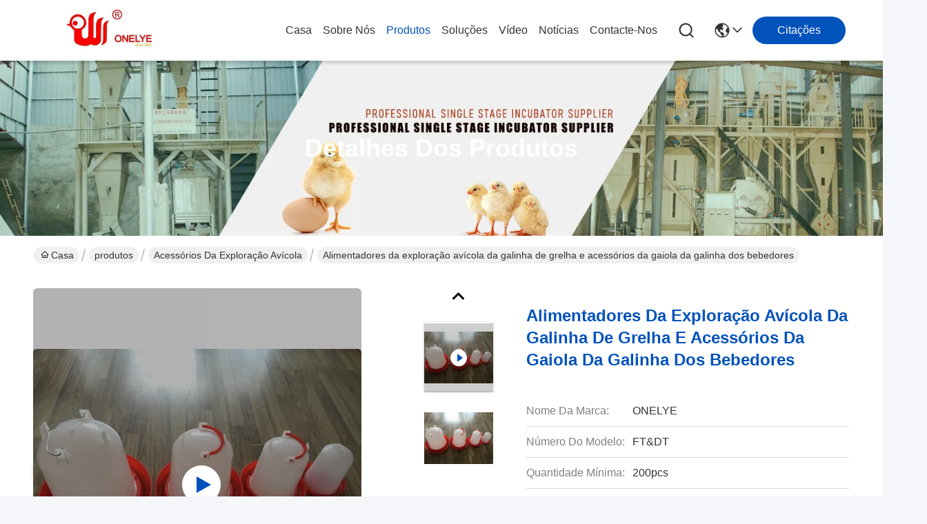

--- FILE ---
content_type: text/html
request_url: https://portuguese.sinopfe.com/sale-13213593-broiler-chicken-poultry-farm-feeders-and-drinkers-chicken-cage-accessories.html
body_size: 25759
content:

<!DOCTYPE html>
<html lang="pt">
<head>
	<meta charset="utf-8">
	<meta http-equiv="X-UA-Compatible" content="IE=edge">
	<meta name="viewport" content="width=device-width, initial-scale=1.0">
    <title>Alimentadores da exploração avícola da galinha de grelha e acessórios da gaiola da galinha dos bebedores</title>
        <meta name="keywords" content="Bebedor e alimentador para aves domésticas, alimentador e bebedor da exploração avícola, Bebedores dos alimentadores da galinha de grelha, Acessórios da exploração avícola" />
            <meta name="description" content="alta qualidade Alimentadores da exploração avícola da galinha de grelha e acessórios da gaiola da galinha dos bebedores da China, O principal mercado de produtos da China Bebedor e alimentador para aves domésticas produtos, com rigoroso controle de qualidade alimentador e bebedor da exploração avícola fábricas, produzindo alta qualidade Bebedores dos alimentadores da galinha de grelha produtos." />
    				<link rel='preload'
					  href=/photo/sinopfe/sitetpl/style/commonV2.css?ver=1759105347 as='style'><link type='text/css' rel='stylesheet'
					  href=/photo/sinopfe/sitetpl/style/commonV2.css?ver=1759105347 media='all'><meta property="og:title" content="Alimentadores da exploração avícola da galinha de grelha e acessórios da gaiola da galinha dos bebedores" />
<meta property="og:description" content="alta qualidade Alimentadores da exploração avícola da galinha de grelha e acessórios da gaiola da galinha dos bebedores da China, O principal mercado de produtos da China Bebedor e alimentador para aves domésticas produtos, com rigoroso controle de qualidade alimentador e bebedor da exploração avícola fábricas, produzindo alta qualidade Bebedores dos alimentadores da galinha de grelha produtos." />
<meta property="og:type" content="product" />
<meta property="og:availability" content="instock" />
<meta property="og:site_name" content="Wuxi Sinopfe International Trading Corporation" />
<meta property="og:url" content="https://portuguese.sinopfe.com/sale-13213593-broiler-chicken-poultry-farm-feeders-and-drinkers-chicken-cage-accessories.html" />
<meta property="og:image" content="https://portuguese.sinopfe.com/photo/ps31081940-broiler_chicken_poultry_farm_feeders_and_drinkers_chicken_cage_accessories.jpg" />
<link rel="canonical" href="https://portuguese.sinopfe.com/sale-13213593-broiler-chicken-poultry-farm-feeders-and-drinkers-chicken-cage-accessories.html" />
<link rel="stylesheet" type="text/css" href="/js/guidefirstcommon.css" />
<style type="text/css">
/*<![CDATA[*/
.consent__cookie {position: fixed;top: 0;left: 0;width: 100%;height: 0%;z-index: 100000;}.consent__cookie_bg {position: fixed;top: 0;left: 0;width: 100%;height: 100%;background: #000;opacity: .6;display: none }.consent__cookie_rel {position: fixed;bottom:0;left: 0;width: 100%;background: #fff;display: -webkit-box;display: -ms-flexbox;display: flex;flex-wrap: wrap;padding: 24px 80px;-webkit-box-sizing: border-box;box-sizing: border-box;-webkit-box-pack: justify;-ms-flex-pack: justify;justify-content: space-between;-webkit-transition: all ease-in-out .3s;transition: all ease-in-out .3s }.consent__close {position: absolute;top: 20px;right: 20px;cursor: pointer }.consent__close svg {fill: #777 }.consent__close:hover svg {fill: #000 }.consent__cookie_box {flex: 1;word-break: break-word;}.consent__warm {color: #777;font-size: 16px;margin-bottom: 12px;line-height: 19px }.consent__title {color: #333;font-size: 20px;font-weight: 600;margin-bottom: 12px;line-height: 23px }.consent__itxt {color: #333;font-size: 14px;margin-bottom: 12px;display: -webkit-box;display: -ms-flexbox;display: flex;-webkit-box-align: center;-ms-flex-align: center;align-items: center }.consent__itxt i {display: -webkit-inline-box;display: -ms-inline-flexbox;display: inline-flex;width: 28px;height: 28px;border-radius: 50%;background: #e0f9e9;margin-right: 8px;-webkit-box-align: center;-ms-flex-align: center;align-items: center;-webkit-box-pack: center;-ms-flex-pack: center;justify-content: center }.consent__itxt svg {fill: #3ca860 }.consent__txt {color: #a6a6a6;font-size: 14px;margin-bottom: 8px;line-height: 17px }.consent__btns {display: -webkit-box;display: -ms-flexbox;display: flex;-webkit-box-orient: vertical;-webkit-box-direction: normal;-ms-flex-direction: column;flex-direction: column;-webkit-box-pack: center;-ms-flex-pack: center;justify-content: center;flex-shrink: 0;}.consent__btn {width: 280px;height: 40px;line-height: 40px;text-align: center;background: #3ca860;color: #fff;border-radius: 4px;margin: 8px 0;-webkit-box-sizing: border-box;box-sizing: border-box;cursor: pointer;font-size:14px}.consent__btn:hover {background: #00823b }.consent__btn.empty {color: #3ca860;border: 1px solid #3ca860;background: #fff }.consent__btn.empty:hover {background: #3ca860;color: #fff }.open .consent__cookie_bg {display: block }.open .consent__cookie_rel {bottom: 0 }@media (max-width: 760px) {.consent__btns {width: 100%;align-items: center;}.consent__cookie_rel {padding: 20px 24px }}.consent__cookie.open {display: block;}.consent__cookie {display: none;}
/*]]>*/
</style>
<style type="text/css">
/*<![CDATA[*/
@media only screen and (max-width:640px){.contact_now_dialog .content-wrap .desc{background-image:url(/images/cta_images/bg_s.png) !important}}.contact_now_dialog .content-wrap .content-wrap_header .cta-close{background-image:url(/images/cta_images/sprite.png) !important}.contact_now_dialog .content-wrap .desc{background-image:url(/images/cta_images/bg_l.png) !important}.contact_now_dialog .content-wrap .cta-btn i{background-image:url(/images/cta_images/sprite.png) !important}.contact_now_dialog .content-wrap .head-tip img{content:url(/images/cta_images/cta_contact_now.png) !important}.cusim{background-image:url(/images/imicon/im.svg) !important}.cuswa{background-image:url(/images/imicon/wa.png) !important}.cusall{background-image:url(/images/imicon/allchat.svg) !important}
/*]]>*/
</style>
<script type="text/javascript" src="/js/guidefirstcommon.js"></script>
<script type="text/javascript">
/*<![CDATA[*/
window.isvideotpl = 0;window.detailurl = '';
var colorUrl = '';var isShowGuide = 2;var showGuideColor = 0;var im_appid = 10003;var im_msg="Good day, what product are you looking for?";

var cta_cid = 49867;var use_defaulProductInfo = 1;var cta_pid = 13213593;var test_company = 0;var webim_domain = '';var company_type = 0;var cta_equipment = 'pc'; var setcookie = 'setwebimCookie(67582,13213593,0)'; var whatsapplink = "https://wa.me/8615190313545?text=Hi%2C+I%27m+interested+in+Alimentadores+da+explora%C3%A7%C3%A3o+av%C3%ADcola+da+galinha+de+grelha+e+acess%C3%B3rios+da+gaiola+da+galinha+dos+bebedores."; function insertMeta(){var str = '<meta name="mobile-web-app-capable" content="yes" /><meta name="viewport" content="width=device-width, initial-scale=1.0" />';document.head.insertAdjacentHTML('beforeend',str);} var element = document.querySelector('a.footer_webim_a[href="/webim/webim_tab.html"]');if (element) {element.parentNode.removeChild(element);}

var colorUrl = '';
var aisearch = 0;
var selfUrl = '';
window.playerReportUrl='/vod/view_count/report';
var query_string = ["Products","Detail"];
var g_tp = '';
var customtplcolor = 99716;
var str_chat = 'conversar';
				var str_call_now = 'Ligue agora.';
var str_chat_now = 'Falem agora.';
var str_contact1 = 'Obtenha o melhor preço';var str_chat_lang='portuguese';var str_contact2 = 'Obter preço';var str_contact2 = 'Melhor preço';var str_contact = 'contato';
window.predomainsub = "";
/*]]>*/
</script>
</head>
<body>
<img src="/logo.gif" style="display:none" alt="logo"/>
<a style="display: none!important;" title="Wuxi Sinopfe International Trading Corporation" class="float-inquiry" href="/contactnow.html" onclick='setinquiryCookie("{\"showproduct\":1,\"pid\":\"13213593\",\"name\":\"Alimentadores da explora\\u00e7\\u00e3o av\\u00edcola da galinha de grelha e acess\\u00f3rios da gaiola da galinha dos bebedores\",\"source_url\":\"\\/sale-13213593-broiler-chicken-poultry-farm-feeders-and-drinkers-chicken-cage-accessories.html\",\"picurl\":\"\\/photo\\/pd31081940-broiler_chicken_poultry_farm_feeders_and_drinkers_chicken_cage_accessories.jpg\",\"propertyDetail\":[[\"Material\",\"HDPE\"],[\"Aplica\\u00e7\\u00e3o\",\"galinha, pato, ganso etc.\"],[\"Novo\",\"materiais novos de 100%\"],[\"Lugar de origem\",\"China\"]],\"company_name\":null,\"picurl_c\":\"\\/photo\\/pc31081940-broiler_chicken_poultry_farm_feeders_and_drinkers_chicken_cage_accessories.jpg\",\"price\":\"\",\"username\":\"feelye\",\"viewTime\":\"\\u00faltimo Login : 6 horas 43 minuts atr\\u00e1s\",\"subject\":\"Por favor, me envie mais informa\\u00e7\\u00f5es sobre o seu Alimentadores da explora\\u00e7\\u00e3o av\\u00edcola da galinha de grelha e acess\\u00f3rios da gaiola da galinha dos bebedores\",\"countrycode\":\"\"}");'></a>
<script>
var originProductInfo = '';
var originProductInfo = {"showproduct":1,"pid":"13213593","name":"Alimentadores da explora\u00e7\u00e3o av\u00edcola da galinha de grelha e acess\u00f3rios da gaiola da galinha dos bebedores","source_url":"\/sale-13213593-broiler-chicken-poultry-farm-feeders-and-drinkers-chicken-cage-accessories.html","picurl":"\/photo\/pd31081940-broiler_chicken_poultry_farm_feeders_and_drinkers_chicken_cage_accessories.jpg","propertyDetail":[["Material","HDPE"],["Aplica\u00e7\u00e3o","galinha, pato, ganso etc."],["Novo","materiais novos de 100%"],["Lugar de origem","China"]],"company_name":null,"picurl_c":"\/photo\/pc31081940-broiler_chicken_poultry_farm_feeders_and_drinkers_chicken_cage_accessories.jpg","price":"","username":"feelye","viewTime":"\u00faltimo Login : 2 horas 43 minuts atr\u00e1s","subject":"Por favor, envie-me uma cita\u00e7\u00e3o em seu Alimentadores da explora\u00e7\u00e3o av\u00edcola da galinha de grelha e acess\u00f3rios da gaiola da galinha dos bebedores","countrycode":""};
var save_url = "/contactsave.html";
var update_url = "/updateinquiry.html";
var productInfo = {};
var defaulProductInfo = {};
var myDate = new Date();
var curDate = myDate.getFullYear()+'-'+(parseInt(myDate.getMonth())+1)+'-'+myDate.getDate();
var message = '';
var default_pop = 1;
var leaveMessageDialog = document.getElementsByClassName('leave-message-dialog')[0]; // 获取弹层
var _$$ = function (dom) {
    return document.querySelectorAll(dom);
};
resInfo = originProductInfo;
resInfo['name'] = resInfo['name'] || '';
defaulProductInfo.pid = resInfo['pid'];
defaulProductInfo.productName = resInfo['name'] ?? '';
defaulProductInfo.productInfo = resInfo['propertyDetail'];
defaulProductInfo.productImg = resInfo['picurl_c'];
defaulProductInfo.subject = resInfo['subject'] ?? '';
defaulProductInfo.productImgAlt = resInfo['name'] ?? '';
var inquirypopup_tmp = 1;
var message = 'Querida,'+'\r\n'+"Estou interessado em"+' '+trim(resInfo['name'])+", você poderia me enviar mais detalhes como tipo, tamanho, MOQ, material, etc."+'\r\n'+"Obrigado!"+'\r\n'+"Esperando sua resposta.";
var message_1 = 'Querida,'+'\r\n'+"Estou interessado em"+' '+trim(resInfo['name'])+", você poderia me enviar mais detalhes como tipo, tamanho, MOQ, material, etc."+'\r\n'+"Obrigado!"+'\r\n'+"Esperando sua resposta.";
var message_2 = 'Olá,'+'\r\n'+"Estou à procura de"+' '+trim(resInfo['name'])+", envie-me o preço, especificações e imagens."+'\r\n'+"Sua resposta rápida será muito apreciada."+'\r\n'+"Sinta-se à vontade para entrar em contato comigo para mais informações."+'\r\n'+"Muito obrigado.";
var message_3 = 'Olá,'+'\r\n'+trim(resInfo['name'])+' '+"atende minhas expectativas."+'\r\n'+"Por favor, me dê o melhor preço e algumas outras informações do produto."+'\r\n'+"Sinta-se à vontade para entrar em contato comigo pelo meu e-mail."+'\r\n'+"Muito obrigado.";

var message_4 = 'Querida,'+'\r\n'+"Qual é o preço FOB em seu"+' '+trim(resInfo['name'])+'?'+'\r\n'+"Qual é o nome da porta mais próxima?"+'\r\n'+"Por favor, responda-me o mais rápido possível, seria melhor compartilhar mais informações."+'\r\n'+"Saudações!";
var message_5 = 'Olá,'+'\r\n'+"Estou muito interessado no seu"+' '+trim(resInfo['name'])+'.'+'\r\n'+"Por favor, envie-me os detalhes do seu produto."+'\r\n'+"Aguardamos sua resposta rápida."+'\r\n'+"Sinta-se à vontade para entrar em contato comigo pelo correio."+'\r\n'+"Saudações!";

var message_6 = 'Querida,'+'\r\n'+"Forneça-nos informações sobre o seu"+' '+trim(resInfo['name'])+", como tipo, tamanho, material e, claro, o melhor preço."+'\r\n'+"Aguardamos sua resposta rápida."+'\r\n'+"Obrigado!";
var message_7 = 'Querida,'+'\r\n'+"Você pode fornecer"+' '+trim(resInfo['name'])+" para nós?"+'\r\n'+"Primeiro, queremos uma lista de preços e alguns detalhes do produto."+'\r\n'+"Espero obter uma resposta o mais rápido possível e aguardamos a cooperação."+'\r\n'+"Muito obrigado.";
var message_8 = 'Oi,'+'\r\n'+"Estou à procura de"+' '+trim(resInfo['name'])+", por favor me dê algumas informações mais detalhadas sobre o produto."+'\r\n'+"Aguardo sua resposta."+'\r\n'+"Obrigado!";
var message_9 = 'Olá,'+'\r\n'+"Seu"+' '+trim(resInfo['name'])+" atende meus requisitos muito bem."+'\r\n'+"Por favor, envie-me o preço, as especificações e o modelo similar que estarão OK."+'\r\n'+"Sinta-se à vontade para conversar comigo."+'\r\n'+"Obrigado!";
var message_10 = 'Querida,'+'\r\n'+"Quero saber mais sobre os detalhes e cotação de"+' '+trim(resInfo['name'])+'.'+'\r\n'+"Sinta-se livre para me contatar."+'\r\n'+"Saudações!";

var r = getRandom(1,10);

defaulProductInfo.message = eval("message_"+r);
    defaulProductInfo.message = eval("message_"+r);
        var mytAjax = {

    post: function(url, data, fn) {
        var xhr = new XMLHttpRequest();
        xhr.open("POST", url, true);
        xhr.setRequestHeader("Content-Type", "application/x-www-form-urlencoded;charset=UTF-8");
        xhr.setRequestHeader("X-Requested-With", "XMLHttpRequest");
        xhr.setRequestHeader('Content-Type','text/plain;charset=UTF-8');
        xhr.onreadystatechange = function() {
            if(xhr.readyState == 4 && (xhr.status == 200 || xhr.status == 304)) {
                fn.call(this, xhr.responseText);
            }
        };
        xhr.send(data);
    },

    postform: function(url, data, fn) {
        var xhr = new XMLHttpRequest();
        xhr.open("POST", url, true);
        xhr.setRequestHeader("X-Requested-With", "XMLHttpRequest");
        xhr.onreadystatechange = function() {
            if(xhr.readyState == 4 && (xhr.status == 200 || xhr.status == 304)) {
                fn.call(this, xhr.responseText);
            }
        };
        xhr.send(data);
    }
};
/*window.onload = function(){
    leaveMessageDialog = document.getElementsByClassName('leave-message-dialog')[0];
    if (window.localStorage.recordDialogStatus=='undefined' || (window.localStorage.recordDialogStatus!='undefined' && window.localStorage.recordDialogStatus != curDate)) {
        setTimeout(function(){
            if(parseInt(inquirypopup_tmp%10) == 1){
                creatDialog(defaulProductInfo, 1);
            }
        }, 6000);
    }
};*/
function trim(str)
{
    str = str.replace(/(^\s*)/g,"");
    return str.replace(/(\s*$)/g,"");
};
function getRandom(m,n){
    var num = Math.floor(Math.random()*(m - n) + n);
    return num;
};
function strBtn(param) {

    var starattextarea = document.getElementById("textareamessage").value.length;
    var email = document.getElementById("startEmail").value;

    var default_tip = document.querySelectorAll(".watermark_container").length;
    if (20 < starattextarea && starattextarea < 3000) {
        if(default_tip>0){
            document.getElementById("textareamessage1").parentNode.parentNode.nextElementSibling.style.display = "none";
        }else{
            document.getElementById("textareamessage1").parentNode.nextElementSibling.style.display = "none";
        }

    } else {
        if(default_tip>0){
            document.getElementById("textareamessage1").parentNode.parentNode.nextElementSibling.style.display = "block";
        }else{
            document.getElementById("textareamessage1").parentNode.nextElementSibling.style.display = "block";
        }

        return;
    }

    // var re = /^([a-zA-Z0-9_-])+@([a-zA-Z0-9_-])+\.([a-zA-Z0-9_-])+/i;/*邮箱不区分大小写*/
    var re = /^[a-zA-Z0-9][\w-]*(\.?[\w-]+)*@[a-zA-Z0-9-]+(\.[a-zA-Z0-9]+)+$/i;
    if (!re.test(email)) {
        document.getElementById("startEmail").nextElementSibling.style.display = "block";
        return;
    } else {
        document.getElementById("startEmail").nextElementSibling.style.display = "none";
    }

    var subject = document.getElementById("pop_subject").value;
    var pid = document.getElementById("pop_pid").value;
    var message = document.getElementById("textareamessage").value;
    var sender_email = document.getElementById("startEmail").value;
    var tel = '';
    if (document.getElementById("tel0") != undefined && document.getElementById("tel0") != '')
        tel = document.getElementById("tel0").value;
    var form_serialize = '&tel='+tel;

    form_serialize = form_serialize.replace(/\+/g, "%2B");
    mytAjax.post(save_url,"pid="+pid+"&subject="+subject+"&email="+sender_email+"&message="+(message)+form_serialize,function(res){
        var mes = JSON.parse(res);
        if(mes.status == 200){
            var iid = mes.iid;
            document.getElementById("pop_iid").value = iid;
            document.getElementById("pop_uuid").value = mes.uuid;

            if(typeof gtag_report_conversion === "function"){
                gtag_report_conversion();//执行统计js代码
            }
            if(typeof fbq === "function"){
                fbq('track','Purchase');//执行统计js代码
            }
        }
    });
    for (var index = 0; index < document.querySelectorAll(".dialog-content-pql").length; index++) {
        document.querySelectorAll(".dialog-content-pql")[index].style.display = "none";
    };
    $('#idphonepql').val(tel);
    document.getElementById("dialog-content-pql-id").style.display = "block";
    ;
};
function twoBtnOk(param) {

    var selectgender = document.getElementById("Mr").innerHTML;
    var iid = document.getElementById("pop_iid").value;
    var sendername = document.getElementById("idnamepql").value;
    var senderphone = document.getElementById("idphonepql").value;
    var sendercname = document.getElementById("idcompanypql").value;
    var uuid = document.getElementById("pop_uuid").value;
    var gender = 2;
    if(selectgender == 'Mr.') gender = 0;
    if(selectgender == 'Mrs.') gender = 1;
    var pid = document.getElementById("pop_pid").value;
    var form_serialize = '';

        form_serialize = form_serialize.replace(/\+/g, "%2B");

    mytAjax.post(update_url,"iid="+iid+"&gender="+gender+"&uuid="+uuid+"&name="+(sendername)+"&tel="+(senderphone)+"&company="+(sendercname)+form_serialize,function(res){});

    for (var index = 0; index < document.querySelectorAll(".dialog-content-pql").length; index++) {
        document.querySelectorAll(".dialog-content-pql")[index].style.display = "none";
    };
    document.getElementById("dialog-content-pql-ok").style.display = "block";

};
function toCheckMust(name) {
    $('#'+name+'error').hide();
}
function handClidk(param) {
    var starattextarea = document.getElementById("textareamessage1").value.length;
    var email = document.getElementById("startEmail1").value;
    var default_tip = document.querySelectorAll(".watermark_container").length;
    if (20 < starattextarea && starattextarea < 3000) {
        if(default_tip>0){
            document.getElementById("textareamessage1").parentNode.parentNode.nextElementSibling.style.display = "none";
        }else{
            document.getElementById("textareamessage1").parentNode.nextElementSibling.style.display = "none";
        }

    } else {
        if(default_tip>0){
            document.getElementById("textareamessage1").parentNode.parentNode.nextElementSibling.style.display = "block";
        }else{
            document.getElementById("textareamessage1").parentNode.nextElementSibling.style.display = "block";
        }

        return;
    }

    // var re = /^([a-zA-Z0-9_-])+@([a-zA-Z0-9_-])+\.([a-zA-Z0-9_-])+/i;
    var re = /^[a-zA-Z0-9][\w-]*(\.?[\w-]+)*@[a-zA-Z0-9-]+(\.[a-zA-Z0-9]+)+$/i;
    if (!re.test(email)) {
        document.getElementById("startEmail1").nextElementSibling.style.display = "block";
        return;
    } else {
        document.getElementById("startEmail1").nextElementSibling.style.display = "none";
    }

    var subject = document.getElementById("pop_subject").value;
    var pid = document.getElementById("pop_pid").value;
    var message = document.getElementById("textareamessage1").value;
    var sender_email = document.getElementById("startEmail1").value;
    var form_serialize = tel = '';
    if (document.getElementById("tel1") != undefined && document.getElementById("tel1") != '')
        tel = document.getElementById("tel1").value;
        mytAjax.post(save_url,"email="+sender_email+"&tel="+tel+"&pid="+pid+"&message="+message+"&subject="+subject+form_serialize,function(res){

        var mes = JSON.parse(res);
        if(mes.status == 200){
            var iid = mes.iid;
            document.getElementById("pop_iid").value = iid;
            document.getElementById("pop_uuid").value = mes.uuid;
            if(typeof gtag_report_conversion === "function"){
                gtag_report_conversion();//执行统计js代码
            }
        }

    });
    for (var index = 0; index < document.querySelectorAll(".dialog-content-pql").length; index++) {
        document.querySelectorAll(".dialog-content-pql")[index].style.display = "none";
    };
    $('#idphonepql').val(tel);
    document.getElementById("dialog-content-pql-id").style.display = "block";

};
window.addEventListener('load', function () {
    $('.checkbox-wrap label').each(function(){
        if($(this).find('input').prop('checked')){
            $(this).addClass('on')
        }else {
            $(this).removeClass('on')
        }
    })
    $(document).on('click', '.checkbox-wrap label' , function(ev){
        if (ev.target.tagName.toUpperCase() != 'INPUT') {
            $(this).toggleClass('on')
        }
    })
})

function hand_video(pdata) {
    data = JSON.parse(pdata);
    productInfo.productName = data.productName;
    productInfo.productInfo = data.productInfo;
    productInfo.productImg = data.productImg;
    productInfo.subject = data.subject;

    var message = 'Querida,'+'\r\n'+"Estou interessado em"+' '+trim(data.productName)+", você poderia me enviar mais detalhes como tipo, tamanho, quantidade, material, etc."+'\r\n'+"Obrigado!"+'\r\n'+"Esperando sua resposta.";

    var message = 'Querida,'+'\r\n'+"Estou interessado em"+' '+trim(data.productName)+", você poderia me enviar mais detalhes como tipo, tamanho, MOQ, material, etc."+'\r\n'+"Obrigado!"+'\r\n'+"Esperando sua resposta.";
    var message_1 = 'Querida,'+'\r\n'+"Estou interessado em"+' '+trim(data.productName)+", você poderia me enviar mais detalhes como tipo, tamanho, MOQ, material, etc."+'\r\n'+"Obrigado!"+'\r\n'+"Esperando sua resposta.";
    var message_2 = 'Olá,'+'\r\n'+"Estou à procura de"+' '+trim(data.productName)+", envie-me o preço, especificações e imagens."+'\r\n'+"Sua resposta rápida será muito apreciada."+'\r\n'+"Sinta-se à vontade para entrar em contato comigo para mais informações."+'\r\n'+"Muito obrigado.";
    var message_3 = 'Olá,'+'\r\n'+trim(data.productName)+' '+"atende minhas expectativas."+'\r\n'+"Por favor, me dê o melhor preço e algumas outras informações do produto."+'\r\n'+"Sinta-se à vontade para entrar em contato comigo pelo meu e-mail."+'\r\n'+"Muito obrigado.";

    var message_4 = 'Querida,'+'\r\n'+"Qual é o preço FOB em seu"+' '+trim(data.productName)+'?'+'\r\n'+"Qual é o nome da porta mais próxima?"+'\r\n'+"Por favor, responda-me o mais rápido possível, seria melhor compartilhar mais informações."+'\r\n'+"Saudações!";
    var message_5 = 'Olá,'+'\r\n'+"Estou muito interessado no seu"+' '+trim(data.productName)+'.'+'\r\n'+"Por favor, envie-me os detalhes do seu produto."+'\r\n'+"Aguardamos sua resposta rápida."+'\r\n'+"Sinta-se à vontade para entrar em contato comigo pelo correio."+'\r\n'+"Saudações!";

    var message_6 = 'Querida,'+'\r\n'+"Forneça-nos informações sobre o seu"+' '+trim(data.productName)+", como tipo, tamanho, material e, claro, o melhor preço."+'\r\n'+"Aguardamos sua resposta rápida."+'\r\n'+"Obrigado!";
    var message_7 = 'Querida,'+'\r\n'+"Você pode fornecer"+' '+trim(data.productName)+" para nós?"+'\r\n'+"Primeiro, queremos uma lista de preços e alguns detalhes do produto."+'\r\n'+"Espero obter uma resposta o mais rápido possível e aguardamos a cooperação."+'\r\n'+"Muito obrigado.";
    var message_8 = 'Oi,'+'\r\n'+"Estou à procura de"+' '+trim(data.productName)+", por favor me dê algumas informações mais detalhadas sobre o produto."+'\r\n'+"Aguardo sua resposta."+'\r\n'+"Obrigado!";
    var message_9 = 'Olá,'+'\r\n'+"Seu"+' '+trim(data.productName)+" atende meus requisitos muito bem."+'\r\n'+"Por favor, envie-me o preço, as especificações e o modelo similar que estarão OK."+'\r\n'+"Sinta-se à vontade para conversar comigo."+'\r\n'+"Obrigado!";
    var message_10 = 'Querida,'+'\r\n'+"Quero saber mais sobre os detalhes e cotação de"+' '+trim(data.productName)+'.'+'\r\n'+"Sinta-se livre para me contatar."+'\r\n'+"Saudações!";

    var r = getRandom(1,10);

    productInfo.message = eval("message_"+r);
            if(parseInt(inquirypopup_tmp/10) == 1){
        productInfo.message = "";
    }
    productInfo.pid = data.pid;
    creatDialog(productInfo, 2);
};

function handDialog(pdata) {
    data = JSON.parse(pdata);
    productInfo.productName = data.productName;
    productInfo.productInfo = data.productInfo;
    productInfo.productImg = data.productImg;
    productInfo.subject = data.subject;

    var message = 'Querida,'+'\r\n'+"Estou interessado em"+' '+trim(data.productName)+", você poderia me enviar mais detalhes como tipo, tamanho, quantidade, material, etc."+'\r\n'+"Obrigado!"+'\r\n'+"Esperando sua resposta.";

    var message = 'Querida,'+'\r\n'+"Estou interessado em"+' '+trim(data.productName)+", você poderia me enviar mais detalhes como tipo, tamanho, MOQ, material, etc."+'\r\n'+"Obrigado!"+'\r\n'+"Esperando sua resposta.";
    var message_1 = 'Querida,'+'\r\n'+"Estou interessado em"+' '+trim(data.productName)+", você poderia me enviar mais detalhes como tipo, tamanho, MOQ, material, etc."+'\r\n'+"Obrigado!"+'\r\n'+"Esperando sua resposta.";
    var message_2 = 'Olá,'+'\r\n'+"Estou à procura de"+' '+trim(data.productName)+", envie-me o preço, especificações e imagens."+'\r\n'+"Sua resposta rápida será muito apreciada."+'\r\n'+"Sinta-se à vontade para entrar em contato comigo para mais informações."+'\r\n'+"Muito obrigado.";
    var message_3 = 'Olá,'+'\r\n'+trim(data.productName)+' '+"atende minhas expectativas."+'\r\n'+"Por favor, me dê o melhor preço e algumas outras informações do produto."+'\r\n'+"Sinta-se à vontade para entrar em contato comigo pelo meu e-mail."+'\r\n'+"Muito obrigado.";

    var message_4 = 'Querida,'+'\r\n'+"Qual é o preço FOB em seu"+' '+trim(data.productName)+'?'+'\r\n'+"Qual é o nome da porta mais próxima?"+'\r\n'+"Por favor, responda-me o mais rápido possível, seria melhor compartilhar mais informações."+'\r\n'+"Saudações!";
    var message_5 = 'Olá,'+'\r\n'+"Estou muito interessado no seu"+' '+trim(data.productName)+'.'+'\r\n'+"Por favor, envie-me os detalhes do seu produto."+'\r\n'+"Aguardamos sua resposta rápida."+'\r\n'+"Sinta-se à vontade para entrar em contato comigo pelo correio."+'\r\n'+"Saudações!";

    var message_6 = 'Querida,'+'\r\n'+"Forneça-nos informações sobre o seu"+' '+trim(data.productName)+", como tipo, tamanho, material e, claro, o melhor preço."+'\r\n'+"Aguardamos sua resposta rápida."+'\r\n'+"Obrigado!";
    var message_7 = 'Querida,'+'\r\n'+"Você pode fornecer"+' '+trim(data.productName)+" para nós?"+'\r\n'+"Primeiro, queremos uma lista de preços e alguns detalhes do produto."+'\r\n'+"Espero obter uma resposta o mais rápido possível e aguardamos a cooperação."+'\r\n'+"Muito obrigado.";
    var message_8 = 'Oi,'+'\r\n'+"Estou à procura de"+' '+trim(data.productName)+", por favor me dê algumas informações mais detalhadas sobre o produto."+'\r\n'+"Aguardo sua resposta."+'\r\n'+"Obrigado!";
    var message_9 = 'Olá,'+'\r\n'+"Seu"+' '+trim(data.productName)+" atende meus requisitos muito bem."+'\r\n'+"Por favor, envie-me o preço, as especificações e o modelo similar que estarão OK."+'\r\n'+"Sinta-se à vontade para conversar comigo."+'\r\n'+"Obrigado!";
    var message_10 = 'Querida,'+'\r\n'+"Quero saber mais sobre os detalhes e cotação de"+' '+trim(data.productName)+'.'+'\r\n'+"Sinta-se livre para me contatar."+'\r\n'+"Saudações!";

    var r = getRandom(1,10);
    productInfo.message = eval("message_"+r);
            if(parseInt(inquirypopup_tmp/10) == 1){
        productInfo.message = "";
    }
    productInfo.pid = data.pid;
    creatDialog(productInfo, 2);
};

function closepql(param) {

    leaveMessageDialog.style.display = 'none';
};

function closepql2(param) {

    for (var index = 0; index < document.querySelectorAll(".dialog-content-pql").length; index++) {
        document.querySelectorAll(".dialog-content-pql")[index].style.display = "none";
    };
    document.getElementById("dialog-content-pql-ok").style.display = "block";
};

function decodeHtmlEntities(str) {
    var tempElement = document.createElement('div');
    tempElement.innerHTML = str;
    return tempElement.textContent || tempElement.innerText || '';
}

function initProduct(productInfo,type){

    productInfo.productName = decodeHtmlEntities(productInfo.productName);
    productInfo.message = decodeHtmlEntities(productInfo.message);

    leaveMessageDialog = document.getElementsByClassName('leave-message-dialog')[0];
    leaveMessageDialog.style.display = "block";
    if(type == 3){
        var popinquiryemail = document.getElementById("popinquiryemail").value;
        _$$("#startEmail1")[0].value = popinquiryemail;
    }else{
        _$$("#startEmail1")[0].value = "";
    }
    _$$("#startEmail")[0].value = "";
    _$$("#idnamepql")[0].value = "";
    _$$("#idphonepql")[0].value = "";
    _$$("#idcompanypql")[0].value = "";

    _$$("#pop_pid")[0].value = productInfo.pid;
    _$$("#pop_subject")[0].value = productInfo.subject;
    
    if(parseInt(inquirypopup_tmp/10) == 1){
        productInfo.message = "";
    }

    _$$("#textareamessage1")[0].value = productInfo.message;
    _$$("#textareamessage")[0].value = productInfo.message;

    _$$("#dialog-content-pql-id .titlep")[0].innerHTML = productInfo.productName;
    _$$("#dialog-content-pql-id img")[0].setAttribute("src", productInfo.productImg);
    _$$("#dialog-content-pql-id img")[0].setAttribute("alt", productInfo.productImgAlt);

    _$$("#dialog-content-pql-id-hand img")[0].setAttribute("src", productInfo.productImg);
    _$$("#dialog-content-pql-id-hand img")[0].setAttribute("alt", productInfo.productImgAlt);
    _$$("#dialog-content-pql-id-hand .titlep")[0].innerHTML = productInfo.productName;

    if (productInfo.productInfo.length > 0) {
        var ul2, ul;
        ul = document.createElement("ul");
        for (var index = 0; index < productInfo.productInfo.length; index++) {
            var el = productInfo.productInfo[index];
            var li = document.createElement("li");
            var span1 = document.createElement("span");
            span1.innerHTML = el[0] + ":";
            var span2 = document.createElement("span");
            span2.innerHTML = el[1];
            li.appendChild(span1);
            li.appendChild(span2);
            ul.appendChild(li);

        }
        ul2 = ul.cloneNode(true);
        if (type === 1) {
            _$$("#dialog-content-pql-id .left")[0].replaceChild(ul, _$$("#dialog-content-pql-id .left ul")[0]);
        } else {
            _$$("#dialog-content-pql-id-hand .left")[0].replaceChild(ul2, _$$("#dialog-content-pql-id-hand .left ul")[0]);
            _$$("#dialog-content-pql-id .left")[0].replaceChild(ul, _$$("#dialog-content-pql-id .left ul")[0]);
        }
    };
    for (var index = 0; index < _$$("#dialog-content-pql-id .right ul li").length; index++) {
        _$$("#dialog-content-pql-id .right ul li")[index].addEventListener("click", function (params) {
            _$$("#dialog-content-pql-id .right #Mr")[0].innerHTML = this.innerHTML
        }, false)

    };

};
function closeInquiryCreateDialog() {
    document.getElementById("xuanpan_dialog_box_pql").style.display = "none";
};
function showInquiryCreateDialog() {
    document.getElementById("xuanpan_dialog_box_pql").style.display = "block";
};
function submitPopInquiry(){
    var message = document.getElementById("inquiry_message").value;
    var email = document.getElementById("inquiry_email").value;
    var subject = defaulProductInfo.subject;
    var pid = defaulProductInfo.pid;
    if (email === undefined) {
        showInquiryCreateDialog();
        document.getElementById("inquiry_email").style.border = "1px solid red";
        return false;
    };
    if (message === undefined) {
        showInquiryCreateDialog();
        document.getElementById("inquiry_message").style.border = "1px solid red";
        return false;
    };
    if (email.search(/^\w+((-\w+)|(\.\w+))*\@[A-Za-z0-9]+((\.|-)[A-Za-z0-9]+)*\.[A-Za-z0-9]+$/) == -1) {
        document.getElementById("inquiry_email").style.border= "1px solid red";
        showInquiryCreateDialog();
        return false;
    } else {
        document.getElementById("inquiry_email").style.border= "";
    };
    if (message.length < 20 || message.length >3000) {
        showInquiryCreateDialog();
        document.getElementById("inquiry_message").style.border = "1px solid red";
        return false;
    } else {
        document.getElementById("inquiry_message").style.border = "";
    };
    var tel = '';
    if (document.getElementById("tel") != undefined && document.getElementById("tel") != '')
        tel = document.getElementById("tel").value;

    mytAjax.post(save_url,"pid="+pid+"&subject="+subject+"&email="+email+"&message="+(message)+'&tel='+tel,function(res){
        var mes = JSON.parse(res);
        if(mes.status == 200){
            var iid = mes.iid;
            document.getElementById("pop_iid").value = iid;
            document.getElementById("pop_uuid").value = mes.uuid;

        }
    });
    initProduct(defaulProductInfo);
    for (var index = 0; index < document.querySelectorAll(".dialog-content-pql").length; index++) {
        document.querySelectorAll(".dialog-content-pql")[index].style.display = "none";
    };
    $('#idphonepql').val(tel);
    document.getElementById("dialog-content-pql-id").style.display = "block";

};

//带附件上传
function submitPopInquiryfile(email_id,message_id,check_sort,name_id,phone_id,company_id,attachments){

    if(typeof(check_sort) == 'undefined'){
        check_sort = 0;
    }
    var message = document.getElementById(message_id).value;
    var email = document.getElementById(email_id).value;
    var attachments = document.getElementById(attachments).value;
    if(typeof(name_id) !== 'undefined' && name_id != ""){
        var name  = document.getElementById(name_id).value;
    }
    if(typeof(phone_id) !== 'undefined' && phone_id != ""){
        var phone = document.getElementById(phone_id).value;
    }
    if(typeof(company_id) !== 'undefined' && company_id != ""){
        var company = document.getElementById(company_id).value;
    }
    var subject = defaulProductInfo.subject;
    var pid = defaulProductInfo.pid;

    if(check_sort == 0){
        if (email === undefined) {
            showInquiryCreateDialog();
            document.getElementById(email_id).style.border = "1px solid red";
            return false;
        };
        if (message === undefined) {
            showInquiryCreateDialog();
            document.getElementById(message_id).style.border = "1px solid red";
            return false;
        };

        if (email.search(/^\w+((-\w+)|(\.\w+))*\@[A-Za-z0-9]+((\.|-)[A-Za-z0-9]+)*\.[A-Za-z0-9]+$/) == -1) {
            document.getElementById(email_id).style.border= "1px solid red";
            showInquiryCreateDialog();
            return false;
        } else {
            document.getElementById(email_id).style.border= "";
        };
        if (message.length < 20 || message.length >3000) {
            showInquiryCreateDialog();
            document.getElementById(message_id).style.border = "1px solid red";
            return false;
        } else {
            document.getElementById(message_id).style.border = "";
        };
    }else{

        if (message === undefined) {
            showInquiryCreateDialog();
            document.getElementById(message_id).style.border = "1px solid red";
            return false;
        };

        if (email === undefined) {
            showInquiryCreateDialog();
            document.getElementById(email_id).style.border = "1px solid red";
            return false;
        };

        if (message.length < 20 || message.length >3000) {
            showInquiryCreateDialog();
            document.getElementById(message_id).style.border = "1px solid red";
            return false;
        } else {
            document.getElementById(message_id).style.border = "";
        };

        if (email.search(/^\w+((-\w+)|(\.\w+))*\@[A-Za-z0-9]+((\.|-)[A-Za-z0-9]+)*\.[A-Za-z0-9]+$/) == -1) {
            document.getElementById(email_id).style.border= "1px solid red";
            showInquiryCreateDialog();
            return false;
        } else {
            document.getElementById(email_id).style.border= "";
        };

    };

    mytAjax.post(save_url,"pid="+pid+"&subject="+subject+"&email="+email+"&message="+message+"&company="+company+"&attachments="+attachments,function(res){
        var mes = JSON.parse(res);
        if(mes.status == 200){
            var iid = mes.iid;
            document.getElementById("pop_iid").value = iid;
            document.getElementById("pop_uuid").value = mes.uuid;

            if(typeof gtag_report_conversion === "function"){
                gtag_report_conversion();//执行统计js代码
            }
            if(typeof fbq === "function"){
                fbq('track','Purchase');//执行统计js代码
            }
        }
    });
    initProduct(defaulProductInfo);

    if(name !== undefined && name != ""){
        _$$("#idnamepql")[0].value = name;
    }

    if(phone !== undefined && phone != ""){
        _$$("#idphonepql")[0].value = phone;
    }

    if(company !== undefined && company != ""){
        _$$("#idcompanypql")[0].value = company;
    }

    for (var index = 0; index < document.querySelectorAll(".dialog-content-pql").length; index++) {
        document.querySelectorAll(".dialog-content-pql")[index].style.display = "none";
    };
    document.getElementById("dialog-content-pql-id").style.display = "block";

};
function submitPopInquiryByParam(email_id,message_id,check_sort,name_id,phone_id,company_id){

    if(typeof(check_sort) == 'undefined'){
        check_sort = 0;
    }

    var senderphone = '';
    var message = document.getElementById(message_id).value;
    var email = document.getElementById(email_id).value;
    if(typeof(name_id) !== 'undefined' && name_id != ""){
        var name  = document.getElementById(name_id).value;
    }
    if(typeof(phone_id) !== 'undefined' && phone_id != ""){
        var phone = document.getElementById(phone_id).value;
        senderphone = phone;
    }
    if(typeof(company_id) !== 'undefined' && company_id != ""){
        var company = document.getElementById(company_id).value;
    }
    var subject = defaulProductInfo.subject;
    var pid = defaulProductInfo.pid;

    if(check_sort == 0){
        if (email === undefined) {
            showInquiryCreateDialog();
            document.getElementById(email_id).style.border = "1px solid red";
            return false;
        };
        if (message === undefined) {
            showInquiryCreateDialog();
            document.getElementById(message_id).style.border = "1px solid red";
            return false;
        };

        if (email.search(/^\w+((-\w+)|(\.\w+))*\@[A-Za-z0-9]+((\.|-)[A-Za-z0-9]+)*\.[A-Za-z0-9]+$/) == -1) {
            document.getElementById(email_id).style.border= "1px solid red";
            showInquiryCreateDialog();
            return false;
        } else {
            document.getElementById(email_id).style.border= "";
        };
        if (message.length < 20 || message.length >3000) {
            showInquiryCreateDialog();
            document.getElementById(message_id).style.border = "1px solid red";
            return false;
        } else {
            document.getElementById(message_id).style.border = "";
        };
    }else{

        if (message === undefined) {
            showInquiryCreateDialog();
            document.getElementById(message_id).style.border = "1px solid red";
            return false;
        };

        if (email === undefined) {
            showInquiryCreateDialog();
            document.getElementById(email_id).style.border = "1px solid red";
            return false;
        };

        if (message.length < 20 || message.length >3000) {
            showInquiryCreateDialog();
            document.getElementById(message_id).style.border = "1px solid red";
            return false;
        } else {
            document.getElementById(message_id).style.border = "";
        };

        if (email.search(/^\w+((-\w+)|(\.\w+))*\@[A-Za-z0-9]+((\.|-)[A-Za-z0-9]+)*\.[A-Za-z0-9]+$/) == -1) {
            document.getElementById(email_id).style.border= "1px solid red";
            showInquiryCreateDialog();
            return false;
        } else {
            document.getElementById(email_id).style.border= "";
        };

    };

    var productsku = "";
    if($("#product_sku").length > 0){
        productsku = $("#product_sku").html();
    }

    mytAjax.post(save_url,"tel="+senderphone+"&pid="+pid+"&subject="+subject+"&email="+email+"&message="+message+"&messagesku="+encodeURI(productsku),function(res){
        var mes = JSON.parse(res);
        if(mes.status == 200){
            var iid = mes.iid;
            document.getElementById("pop_iid").value = iid;
            document.getElementById("pop_uuid").value = mes.uuid;

            if(typeof gtag_report_conversion === "function"){
                gtag_report_conversion();//执行统计js代码
            }
            if(typeof fbq === "function"){
                fbq('track','Purchase');//执行统计js代码
            }
        }
    });
    initProduct(defaulProductInfo);

    if(name !== undefined && name != ""){
        _$$("#idnamepql")[0].value = name;
    }

    if(phone !== undefined && phone != ""){
        _$$("#idphonepql")[0].value = phone;
    }

    if(company !== undefined && company != ""){
        _$$("#idcompanypql")[0].value = company;
    }

    for (var index = 0; index < document.querySelectorAll(".dialog-content-pql").length; index++) {
        document.querySelectorAll(".dialog-content-pql")[index].style.display = "none";

    };
    document.getElementById("dialog-content-pql-id").style.display = "block";

};

function creat_videoDialog(productInfo, type) {

    if(type == 1){
        if(default_pop != 1){
            return false;
        }
        window.localStorage.recordDialogStatus = curDate;
    }else{
        default_pop = 0;
    }
    initProduct(productInfo, type);
    if (type === 1) {
        // 自动弹出
        for (var index = 0; index < document.querySelectorAll(".dialog-content-pql").length; index++) {

            document.querySelectorAll(".dialog-content-pql")[index].style.display = "none";
        };
        document.getElementById("dialog-content-pql").style.display = "block";
    } else {
        // 手动弹出
        for (var index = 0; index < document.querySelectorAll(".dialog-content-pql").length; index++) {
            document.querySelectorAll(".dialog-content-pql")[index].style.display = "none";
        };
        document.getElementById("dialog-content-pql-id-hand").style.display = "block";
    }
}

function creatDialog(productInfo, type) {

    if(type == 1){
        if(default_pop != 1){
            return false;
        }
        window.localStorage.recordDialogStatus = curDate;
    }else{
        default_pop = 0;
    }
    initProduct(productInfo, type);
    if (type === 1) {
        // 自动弹出
        for (var index = 0; index < document.querySelectorAll(".dialog-content-pql").length; index++) {

            document.querySelectorAll(".dialog-content-pql")[index].style.display = "none";
        };
        document.getElementById("dialog-content-pql").style.display = "block";
    } else {
        // 手动弹出
        for (var index = 0; index < document.querySelectorAll(".dialog-content-pql").length; index++) {
            document.querySelectorAll(".dialog-content-pql")[index].style.display = "none";
        };
        document.getElementById("dialog-content-pql-id-hand").style.display = "block";
    }
}

//带邮箱信息打开询盘框 emailtype=1表示带入邮箱
function openDialog(emailtype){
    var type = 2;//不带入邮箱，手动弹出
    if(emailtype == 1){
        var popinquiryemail = document.getElementById("popinquiryemail").value;
        // var re = /^([a-zA-Z0-9_-])+@([a-zA-Z0-9_-])+\.([a-zA-Z0-9_-])+/i;
        var re = /^[a-zA-Z0-9][\w-]*(\.?[\w-]+)*@[a-zA-Z0-9-]+(\.[a-zA-Z0-9]+)+$/i;
        if (!re.test(popinquiryemail)) {
            //前端提示样式;
            showInquiryCreateDialog();
            document.getElementById("popinquiryemail").style.border = "1px solid red";
            return false;
        } else {
            //前端提示样式;
        }
        var type = 3;
    }
    creatDialog(defaulProductInfo,type);
}

//上传附件
function inquiryUploadFile(){
    var fileObj = document.querySelector("#fileId").files[0];
    //构建表单数据
    var formData = new FormData();
    var filesize = fileObj.size;
    if(filesize > 10485760 || filesize == 0) {
        document.getElementById("filetips").style.display = "block";
        return false;
    }else {
        document.getElementById("filetips").style.display = "none";
    }
    formData.append('popinquiryfile', fileObj);
    document.getElementById("quotefileform").reset();
    var save_url = "/inquiryuploadfile.html";
    mytAjax.postform(save_url,formData,function(res){
        var mes = JSON.parse(res);
        if(mes.status == 200){
            document.getElementById("uploader-file-info").innerHTML = document.getElementById("uploader-file-info").innerHTML + "<span class=op>"+mes.attfile.name+"<a class=delatt id=att"+mes.attfile.id+" onclick=delatt("+mes.attfile.id+");>Delete</a></span>";
            var nowattachs = document.getElementById("attachments").value;
            if( nowattachs !== ""){
                var attachs = JSON.parse(nowattachs);
                attachs[mes.attfile.id] = mes.attfile;
            }else{
                var attachs = {};
                attachs[mes.attfile.id] = mes.attfile;
            }
            document.getElementById("attachments").value = JSON.stringify(attachs);
        }
    });
}
//附件删除
function delatt(attid)
{
    var nowattachs = document.getElementById("attachments").value;
    if( nowattachs !== ""){
        var attachs = JSON.parse(nowattachs);
        if(attachs[attid] == ""){
            return false;
        }
        var formData = new FormData();
        var delfile = attachs[attid]['filename'];
        var save_url = "/inquirydelfile.html";
        if(delfile != "") {
            formData.append('delfile', delfile);
            mytAjax.postform(save_url, formData, function (res) {
                if(res !== "") {
                    var mes = JSON.parse(res);
                    if (mes.status == 200) {
                        delete attachs[attid];
                        document.getElementById("attachments").value = JSON.stringify(attachs);
                        var s = document.getElementById("att"+attid);
                        s.parentNode.remove();
                    }
                }
            });
        }
    }else{
        return false;
    }
}

</script>
<div class="leave-message-dialog" style="display: none">
<style>
    .leave-message-dialog .close:before, .leave-message-dialog .close:after{
        content:initial;
    }
</style>
<div class="dialog-content-pql" id="dialog-content-pql" style="display: none">
    <span class="close" onclick="closepql()"><img src="/images/close.png" alt="close"></span>
    <div class="title">
        <p class="firstp-pql">Deixe um recado</p>
        <p class="lastp-pql">Ligaremos para você em breve!</p>
    </div>
    <div class="form">
        <div class="textarea">
            <textarea style='font-family: robot;'  name="" id="textareamessage" cols="30" rows="10" style="margin-bottom:14px;width:100%"
                placeholder="Incorpore por favor seus detalhes do inquérito."></textarea>
        </div>
        <p class="error-pql"> <span class="icon-pql"><img src="/images/error.png" alt="Wuxi Sinopfe International Trading Corporation"></span> Por favor verifique seu email!</p>
        <input id="startEmail" type="text" placeholder="Entre em seu email" onkeydown="if(event.keyCode === 13){ strBtn();}">
        <p class="error-pql"><span class="icon-pql"><img src="/images/error.png" alt="Wuxi Sinopfe International Trading Corporation"></span> Por favor verifique seu email! </p>
                <div class="operations">
            <div class='btn' id="submitStart" type="submit" onclick="strBtn()">Submeter</div>
        </div>
            </div>
</div>
<div class="dialog-content-pql dialog-content-pql-id" id="dialog-content-pql-id" style="display:none">
        <span class="close" onclick="closepql2()"><svg t="1648434466530" class="icon" viewBox="0 0 1024 1024" version="1.1" xmlns="http://www.w3.org/2000/svg" p-id="2198" width="16" height="16"><path d="M576 512l277.333333 277.333333-64 64-277.333333-277.333333L234.666667 853.333333 170.666667 789.333333l277.333333-277.333333L170.666667 234.666667 234.666667 170.666667l277.333333 277.333333L789.333333 170.666667 853.333333 234.666667 576 512z" fill="#444444" p-id="2199"></path></svg></span>
    <div class="left">
        <div class="img"><img></div>
        <p class="titlep"></p>
        <ul> </ul>
    </div>
    <div class="right">
                <p class="title">Mais informações facilitam uma melhor comunicação.</p>
                <div style="position: relative;">
            <div class="mr"> <span id="Mr">Senhor</span>
                <ul>
                    <li>Senhor</li>
                    <li>Senhora</li>
                </ul>
            </div>
            <input style="text-indent: 80px;" type="text" id="idnamepql" placeholder="Insira seu nome">
        </div>
        <input type="text"  id="idphonepql"  placeholder="Número de telefone">
        <input type="text" id="idcompanypql"  placeholder="empresa" onkeydown="if(event.keyCode === 13){ twoBtnOk();}">
                <div class="btn form_new" id="twoBtnOk" onclick="twoBtnOk()">Está bem</div>
    </div>
</div>

<div class="dialog-content-pql dialog-content-pql-ok" id="dialog-content-pql-ok" style="display:none">
        <span class="close" onclick="closepql()"><svg t="1648434466530" class="icon" viewBox="0 0 1024 1024" version="1.1" xmlns="http://www.w3.org/2000/svg" p-id="2198" width="16" height="16"><path d="M576 512l277.333333 277.333333-64 64-277.333333-277.333333L234.666667 853.333333 170.666667 789.333333l277.333333-277.333333L170.666667 234.666667 234.666667 170.666667l277.333333 277.333333L789.333333 170.666667 853.333333 234.666667 576 512z" fill="#444444" p-id="2199"></path></svg></span>
    <div class="duihaook"></div>
        <p class="title">Submetido com sucesso!</p>
        <p class="p1" style="text-align: center; font-size: 18px; margin-top: 14px;">Ligaremos para você em breve!</p>
    <div class="btn" onclick="closepql()" id="endOk" style="margin: 0 auto;margin-top: 50px;">Está bem</div>
</div>
<div class="dialog-content-pql dialog-content-pql-id dialog-content-pql-id-hand" id="dialog-content-pql-id-hand"
    style="display:none">
     <input type="hidden" name="pop_pid" id="pop_pid" value="0">
     <input type="hidden" name="pop_subject" id="pop_subject" value="">
     <input type="hidden" name="pop_iid" id="pop_iid" value="0">
     <input type="hidden" name="pop_uuid" id="pop_uuid" value="0">
        <span class="close" onclick="closepql()"><svg t="1648434466530" class="icon" viewBox="0 0 1024 1024" version="1.1" xmlns="http://www.w3.org/2000/svg" p-id="2198" width="16" height="16"><path d="M576 512l277.333333 277.333333-64 64-277.333333-277.333333L234.666667 853.333333 170.666667 789.333333l277.333333-277.333333L170.666667 234.666667 234.666667 170.666667l277.333333 277.333333L789.333333 170.666667 853.333333 234.666667 576 512z" fill="#444444" p-id="2199"></path></svg></span>
    <div class="left">
        <div class="img"><img></div>
        <p class="titlep"></p>
        <ul> </ul>
    </div>
    <div class="right" style="float:right">
                <div class="title">
            <p class="firstp-pql">Deixe um recado</p>
            <p class="lastp-pql">Ligaremos para você em breve!</p>
        </div>
                <div class="form">
            <div class="textarea">
                <textarea style='font-family: robot;' name="message" id="textareamessage1" cols="30" rows="10"
                    placeholder="Incorpore por favor seus detalhes do inquérito."></textarea>
            </div>
            <p class="error-pql"> <span class="icon-pql"><img src="/images/error.png" alt="Wuxi Sinopfe International Trading Corporation"></span> Por favor verifique seu email!</p>

                            <input style="display:none" id="tel1" name="tel" type="text" oninput="value=value.replace(/[^0-9_+-]/g,'');" placeholder="Número de telefone">
                        <input id='startEmail1' name='email' data-type='1' type='text'
                   placeholder="Entre em seu email"
                   onkeydown='if(event.keyCode === 13){ handClidk();}'>
            
            <p class='error-pql'><span class='icon-pql'>
                    <img src="/images/error.png" alt="Wuxi Sinopfe International Trading Corporation"></span> Por favor verifique seu email!            </p>

            <div class="operations">
                <div class='btn' id="submitStart1" type="submit" onclick="handClidk()">Submeter</div>
            </div>
        </div>
    </div>
</div>
</div>
<div id="xuanpan_dialog_box_pql" class="xuanpan_dialog_box_pql"
    style="display:none;background:rgba(0,0,0,.6);width:100%;height:100%;position: fixed;top:0;left:0;z-index: 999999;">
    <div class="box_pql"
      style="width:526px;height:206px;background:rgba(255,255,255,1);opacity:1;border-radius:4px;position: absolute;left: 50%;top: 50%;transform: translate(-50%,-50%);">
      <div onclick="closeInquiryCreateDialog()" class="close close_create_dialog"
        style="cursor: pointer;height:42px;width:40px;float:right;padding-top: 16px;"><span
          style="display: inline-block;width: 25px;height: 2px;background: rgb(114, 114, 114);transform: rotate(45deg); "><span
            style="display: block;width: 25px;height: 2px;background: rgb(114, 114, 114);transform: rotate(-90deg); "></span></span>
      </div>
      <div
        style="height: 72px; overflow: hidden; text-overflow: ellipsis; display:-webkit-box;-ebkit-line-clamp: 3;-ebkit-box-orient: vertical; margin-top: 58px; padding: 0 84px; font-size: 18px; color: rgba(51, 51, 51, 1); text-align: center; ">
        Por favor, deixe o seu e-mail correto e os requisitos detalhados (20-3000 caracteres).</div>
      <div onclick="closeInquiryCreateDialog()" class="close_create_dialog"
        style="width: 139px; height: 36px; background: rgba(253, 119, 34, 1); border-radius: 4px; margin: 16px auto; color: rgba(255, 255, 255, 1); font-size: 18px; line-height: 36px; text-align: center;">
        Está bem</div>
    </div>
</div>
<style type="text/css">.vr-asidebox {position: fixed; bottom: 290px; left: 16px; width: 160px; height: 90px; background: #eee; overflow: hidden; border: 4px solid rgba(4, 120, 237, 0.24); box-shadow: 0px 8px 16px rgba(0, 0, 0, 0.08); border-radius: 8px; display: none; z-index: 1000; } .vr-small {position: fixed; bottom: 290px; left: 16px; width: 72px; height: 90px; background: url(/images/ctm_icon_vr.png) no-repeat center; background-size: 69.5px; overflow: hidden; display: none; cursor: pointer; z-index: 1000; display: block; text-decoration: none; } .vr-group {position: relative; } .vr-animate {width: 160px; height: 90px; background: #eee; position: relative; } .js-marquee {/*margin-right: 0!important;*/ } .vr-link {position: absolute; top: 0; left: 0; width: 100%; height: 100%; display: none; } .vr-mask {position: absolute; top: 0px; left: 0px; width: 100%; height: 100%; display: block; background: #000; opacity: 0.4; } .vr-jump {position: absolute; top: 0px; left: 0px; width: 100%; height: 100%; display: block; background: url(/images/ctm_icon_see.png) no-repeat center center; background-size: 34px; font-size: 0; } .vr-close {position: absolute; top: 50%; right: 0px; width: 16px; height: 20px; display: block; transform: translate(0, -50%); background: rgba(255, 255, 255, 0.6); border-radius: 4px 0px 0px 4px; cursor: pointer; } .vr-close i {position: absolute; top: 0px; left: 0px; width: 100%; height: 100%; display: block; background: url(/images/ctm_icon_left.png) no-repeat center center; background-size: 16px; } .vr-group:hover .vr-link {display: block; } .vr-logo {position: absolute; top: 4px; left: 4px; width: 50px; height: 14px; background: url(/images/ctm_icon_vrshow.png) no-repeat; background-size: 48px; }
</style>

<div data-head='head'>
<div class="header_99716  on    ft  " data-script="/js/swiper-bundle.min.js">
  
  
  
  
  
  
  
  <div class="header-wrap">
     <div class="index_language" style="align-items: center;">
    
      <div class="menu-icon">
          <div class="item language2">
              <i class="feitian ft-language1"></i>
              <i class="feitian ft-down1"></i>
              <div class="p_child english_box">
                                <div class="p_child_item en"  dataused="inglês">
                  
                  <a href="https://www.sinopfe.com/sale-13213593-broiler-chicken-poultry-farm-feeders-and-drinkers-chicken-cage-accessories.html" title="english" class="home_langs">english</a>
                </div>
                                <div class="p_child_item fr"  dataused="francês">
                  
                  <a href="https://french.sinopfe.com/sale-13213593-broiler-chicken-poultry-farm-feeders-and-drinkers-chicken-cage-accessories.html" title="français" class="home_langs">français</a>
                </div>
                                <div class="p_child_item de"  dataused="Alemão">
                  
                  <a href="https://german.sinopfe.com/sale-13213593-broiler-chicken-poultry-farm-feeders-and-drinkers-chicken-cage-accessories.html" title="Deutsch" class="home_langs">Deutsch</a>
                </div>
                                <div class="p_child_item it"  dataused="Italiano">
                  
                  <a href="https://italian.sinopfe.com/sale-13213593-broiler-chicken-poultry-farm-feeders-and-drinkers-chicken-cage-accessories.html" title="Italiano" class="home_langs">Italiano</a>
                </div>
                                <div class="p_child_item ru"  dataused="">
                  
                  <a href="https://russian.sinopfe.com/sale-13213593-broiler-chicken-poultry-farm-feeders-and-drinkers-chicken-cage-accessories.html" title="Русский" class="home_langs">Русский</a>
                </div>
                                <div class="p_child_item es"  dataused="Espanhol">
                  
                  <a href="https://spanish.sinopfe.com/sale-13213593-broiler-chicken-poultry-farm-feeders-and-drinkers-chicken-cage-accessories.html" title="Español" class="home_langs">Español</a>
                </div>
                                <div class="p_child_item pt"  dataused="Português">
                  
                  <a href="https://portuguese.sinopfe.com/sale-13213593-broiler-chicken-poultry-farm-feeders-and-drinkers-chicken-cage-accessories.html" title="português" class="home_langs">português</a>
                </div>
                                <div class="p_child_item nl"  dataused="Holandês">
                  
                  <a href="https://dutch.sinopfe.com/sale-13213593-broiler-chicken-poultry-farm-feeders-and-drinkers-chicken-cage-accessories.html" title="Nederlandse" class="home_langs">Nederlandse</a>
                </div>
                                <div class="p_child_item el"  dataused="">
                  
                  <a href="https://greek.sinopfe.com/sale-13213593-broiler-chicken-poultry-farm-feeders-and-drinkers-chicken-cage-accessories.html" title="ελληνικά" class="home_langs">ελληνικά</a>
                </div>
                                <div class="p_child_item ja"  dataused="">
                  
                  <a href="https://japanese.sinopfe.com/sale-13213593-broiler-chicken-poultry-farm-feeders-and-drinkers-chicken-cage-accessories.html" title="日本語" class="home_langs">日本語</a>
                </div>
                                <div class="p_child_item ko"  dataused="">
                  
                  <a href="https://korean.sinopfe.com/sale-13213593-broiler-chicken-poultry-farm-feeders-and-drinkers-chicken-cage-accessories.html" title="한국" class="home_langs">한국</a>
                </div>
                                <div class="p_child_item ar"  dataused="">
                  
                  <a href="https://arabic.sinopfe.com/sale-13213593-broiler-chicken-poultry-farm-feeders-and-drinkers-chicken-cage-accessories.html" title="العربية" class="home_langs">العربية</a>
                </div>
                                <div class="p_child_item hi"  dataused="">
                  
                  <a href="https://hindi.sinopfe.com/sale-13213593-broiler-chicken-poultry-farm-feeders-and-drinkers-chicken-cage-accessories.html" title="हिन्दी" class="home_langs">हिन्दी</a>
                </div>
                                <div class="p_child_item tr"  dataused="Turco">
                  
                  <a href="https://turkish.sinopfe.com/sale-13213593-broiler-chicken-poultry-farm-feeders-and-drinkers-chicken-cage-accessories.html" title="Türkçe" class="home_langs">Türkçe</a>
                </div>
                                <div class="p_child_item id"  dataused="indonesia">
                  
                  <a href="https://indonesian.sinopfe.com/sale-13213593-broiler-chicken-poultry-farm-feeders-and-drinkers-chicken-cage-accessories.html" title="indonesia" class="home_langs">indonesia</a>
                </div>
                                <div class="p_child_item vi"  dataused="Vietnamita">
                  
                  <a href="https://vietnamese.sinopfe.com/sale-13213593-broiler-chicken-poultry-farm-feeders-and-drinkers-chicken-cage-accessories.html" title="tiếng Việt" class="home_langs">tiếng Việt</a>
                </div>
                                <div class="p_child_item th"  dataused="">
                  
                  <a href="https://thai.sinopfe.com/sale-13213593-broiler-chicken-poultry-farm-feeders-and-drinkers-chicken-cage-accessories.html" title="ไทย" class="home_langs">ไทย</a>
                </div>
                                <div class="p_child_item bn"  dataused="">
                  
                  <a href="https://bengali.sinopfe.com/sale-13213593-broiler-chicken-poultry-farm-feeders-and-drinkers-chicken-cage-accessories.html" title="বাংলা" class="home_langs">বাংলা</a>
                </div>
                                <div class="p_child_item fa"  dataused="">
                  
                  <a href="https://persian.sinopfe.com/sale-13213593-broiler-chicken-poultry-farm-feeders-and-drinkers-chicken-cage-accessories.html" title="فارسی" class="home_langs">فارسی</a>
                </div>
                              </div>
          </div>
          <i class="feitian ft-menu1"></i>
      </div>
     </div>
      <div class="logo image-all">

          <a href="/" title="Wuxi Sinopfe International Trading Corporation">
              <img src="/logo.gif" alt="Wuxi Sinopfe International Trading Corporation" />
          </a>
      </div>
      <div class="menu">
       
          <div class="itembox p_child_item">
              <a class="item level1-a " href="/"
                  title="Casa">Casa</a>
          </div>
                     
                               
                               
                               
                    <div class="itembox p_child_item">
              <a class="item level1-a " href="/aboutus.html"
                  title="Quem Somos">Sobre nós</a>
                  <div class="p_child">
                      <div class=" p_child_item">
                          <a class="level2-a ecer-ellipsis"
                          href="/aboutus.html" title="Perfil da empresa">Perfil da empresa</a>
                      </div>
                      <div class=" p_child_item">
                          <a class="level2-a ecer-ellipsis"
                          href="/factory.html" title="Fábrica">Visita à Fábrica</a>
                      </div>
                      <div class=" p_child_item">
                          <a class="level2-a ecer-ellipsis" 
                          href="/quality.html" title="Controle de Qualidade">Controle de qualidade</a>
                      </div>
                                        </div>
          </div>
                    <div class="itembox p_child_item">

              <a class="item level1-a cur"
              href="/products.html"  title="produtos">produtos
          </a>
              <div class="p_child">

                                    <!-- 二级 -->
                                    <div class="p_child_item">
                 
                      <a class="level2-a ecer-ellipsis "
                          href=/supplier-419750-single-stage-incubator title="qualidade Incubadora da única fase fábrica">
                          <h2 class="main-a ecer-ellipsis">Incubadora da única fase</h2>
                                                </a>
                 
                                        </div>
                                                      <!-- 二级 -->
                                    <div class="p_child_item">
                 
                      <a class="level2-a ecer-ellipsis "
                          href=/supplier-419749-egg-setter-incubator-hatcher title="qualidade Incubadora Hatcher do setter do ovo fábrica">
                          <h2 class="main-a ecer-ellipsis">Incubadora Hatcher do setter do ovo</h2>
                                                </a>
                 
                                        </div>
                                                      <!-- 二级 -->
                                    <div class="p_child_item">
                 
                      <a class="level2-a ecer-ellipsis "
                          href=/supplier-445493-fully-automatic-egg-incubator title="qualidade Incubadora totalmente automático do ovo fábrica">
                          <h2 class="main-a ecer-ellipsis">Incubadora totalmente automático do ovo</h2>
                                                </a>
                 
                                        </div>
                                                      <!-- 二级 -->
                                    <div class="p_child_item">
                 
                      <a class="level2-a ecer-ellipsis "
                          href=/supplier-419747-poultry-egg-incubator title="qualidade Incubadora do ovo das aves domésticas fábrica">
                          <h2 class="main-a ecer-ellipsis">Incubadora do ovo das aves domésticas</h2>
                                                </a>
                 
                                        </div>
                                                      <!-- 二级 -->
                                    <div class="p_child_item">
                 
                      <a class="level2-a ecer-ellipsis "
                          href=/supplier-445503-chicken-egg-hatching-machine title="qualidade Ovo da galinha que choca a máquina fábrica">
                          <h2 class="main-a ecer-ellipsis">Ovo da galinha que choca a máquina</h2>
                                                </a>
                 
                                        </div>
                                                      <!-- 二级 -->
                                    <div class="p_child_item">
                 
                      <a class="level2-a ecer-ellipsis "
                          href=/supplier-445469-ring-die-pellet-mill title="qualidade Ring Die Pellet Mill fábrica">
                          <h2 class="main-a ecer-ellipsis">Ring Die Pellet Mill</h2>
                                                </a>
                 
                                        </div>
                                                      <!-- 二级 -->
                                    <div class="p_child_item">
                 
                      <a class="level2-a ecer-ellipsis "
                          href=/supplier-419702-feed-pellet-production-line title="qualidade Linha de produção da pelota da alimentação fábrica">
                          <h2 class="main-a ecer-ellipsis">Linha de produção da pelota da alimentação</h2>
                                                </a>
                 
                                        </div>
                                                      <!-- 二级 -->
                                    <div class="p_child_item">
                 
                      <a class="level2-a ecer-ellipsis "
                          href=/supplier-445470-feed-hammer-mill title="qualidade moinho de martelo da alimentação fábrica">
                          <h2 class="main-a ecer-ellipsis">moinho de martelo da alimentação</h2>
                                                </a>
                 
                                        </div>
                                                      <!-- 二级 -->
                                    <div class="p_child_item">
                 
                      <a class="level2-a ecer-ellipsis "
                          href=/supplier-419756-poultry-brooder-heater title="qualidade Calefator da chocadeira das aves domésticas fábrica">
                          <h2 class="main-a ecer-ellipsis">Calefator da chocadeira das aves domésticas</h2>
                                                </a>
                 
                                        </div>
                                                      <!-- 二级 -->
                                    <div class="p_child_item">
                 
                      <a class="level2-a ecer-ellipsis "
                          href=/supplier-419759-poultry-plucker-machine title="qualidade Máquina da máquina de depenar fábrica">
                          <h2 class="main-a ecer-ellipsis">Máquina da máquina de depenar</h2>
                                                </a>
                 
                                        </div>
                                                      <!-- 二级 -->
                                    <div class="p_child_item">
                 
                      <a class="level2-a ecer-ellipsis "
                          href=/supplier-419757-poultry-hatchery-equipment title="qualidade equipamento da incubação das aves domésticas fábrica">
                          <h2 class="main-a ecer-ellipsis">equipamento da incubação das aves domésticas</h2>
                                                </a>
                 
                                        </div>
                                                      <!-- 二级 -->
                                    <div class="p_child_item">
                 
                      <a class="level2-a ecer-ellipsis cur"
                          href=/supplier-445660-poultry-farm-accessories title="qualidade Acessórios da exploração avícola fábrica">
                          <h2 class="main-a ecer-ellipsis">Acessórios da exploração avícola</h2>
                                                </a>
                 
                                        </div>
                                                      <!-- 二级 -->
                                    <div class="p_child_item">
                 
                      <a class="level2-a ecer-ellipsis "
                          href=/supplier-4727600-multi-stage-incubator title="qualidade Incubadora de vários estágios fábrica">
                          <h2 class="main-a ecer-ellipsis">Incubadora de vários estágios</h2>
                                                </a>
                 
                                        </div>
                                                  </div>
          </div>

  
                                                                                                                                                                                                                                                          <div class="itembox p_child_item">
              <a class="item  level1-a "
                  href="/cases.html" title="soluções">soluções</a>
          </div>
          
                                                                      <div class="itembox p_child_item">
              <a class="item  level1-a" href="/video.html" target="_blank"
                  title="vídeo">vídeo</a>
          </div>
                                                                                                                                                                                                                                                                                                                                                                                                                                                                                      <div class=" itembox p_child_item">
              <a class="item  level1-a "
                  href="/news.html" title="Notícias">Notícias</a>
          </div>
                    
                                                                                                                                                                                                                                                                                         
       
                                                                                                                                                      <div class="itembox p_child_item">
              <a class="item  level1-a  " href="/contactus.html"
                  title="contato">Contacte-nos</a>
          </div>
                      
          <div class="item search">
              <div class="serchtext">
                  <i class="feitian ft-close2"></i>
                  <form id="formSearch" method="POST" onsubmit="return jsWidgetSearch(this,'');">
                      <input type="text" onchange="(e)=>{ e.stopPropagation();}" type="text" name="keyword"
                          placeholder="Pesquisar" />
                      <button type="submit" style="    background: transparent;    outline: none;    border: none;">
                          <i style="cursor: pointer;" class="feitian ft-search1"></i></button>

                  </form>
              </div>
              <i class="feitian ft-search1"></i>
          </div>
          <div class="item language2">
              <i class="feitian ft-language1"></i>
              <i class="feitian ft-down1"></i>
              <!-- 一级 -->
              <div class="p_child english_box">
                                <div class="p_child_item en"  dataused="inglês">
                  
                  <a href="https://www.sinopfe.com/sale-13213593-broiler-chicken-poultry-farm-feeders-and-drinkers-chicken-cage-accessories.html" title="english" class="home_langs">english</a>
                </div>
                                <div class="p_child_item fr"  dataused="francês">
                  
                  <a href="https://french.sinopfe.com/sale-13213593-broiler-chicken-poultry-farm-feeders-and-drinkers-chicken-cage-accessories.html" title="français" class="home_langs">français</a>
                </div>
                                <div class="p_child_item de"  dataused="Alemão">
                  
                  <a href="https://german.sinopfe.com/sale-13213593-broiler-chicken-poultry-farm-feeders-and-drinkers-chicken-cage-accessories.html" title="Deutsch" class="home_langs">Deutsch</a>
                </div>
                                <div class="p_child_item it"  dataused="Italiano">
                  
                  <a href="https://italian.sinopfe.com/sale-13213593-broiler-chicken-poultry-farm-feeders-and-drinkers-chicken-cage-accessories.html" title="Italiano" class="home_langs">Italiano</a>
                </div>
                                <div class="p_child_item ru"  dataused="">
                  
                  <a href="https://russian.sinopfe.com/sale-13213593-broiler-chicken-poultry-farm-feeders-and-drinkers-chicken-cage-accessories.html" title="Русский" class="home_langs">Русский</a>
                </div>
                                <div class="p_child_item es"  dataused="Espanhol">
                  
                  <a href="https://spanish.sinopfe.com/sale-13213593-broiler-chicken-poultry-farm-feeders-and-drinkers-chicken-cage-accessories.html" title="Español" class="home_langs">Español</a>
                </div>
                                <div class="p_child_item pt"  dataused="Português">
                  
                  <a href="https://portuguese.sinopfe.com/sale-13213593-broiler-chicken-poultry-farm-feeders-and-drinkers-chicken-cage-accessories.html" title="português" class="home_langs">português</a>
                </div>
                                <div class="p_child_item nl"  dataused="Holandês">
                  
                  <a href="https://dutch.sinopfe.com/sale-13213593-broiler-chicken-poultry-farm-feeders-and-drinkers-chicken-cage-accessories.html" title="Nederlandse" class="home_langs">Nederlandse</a>
                </div>
                                <div class="p_child_item el"  dataused="">
                  
                  <a href="https://greek.sinopfe.com/sale-13213593-broiler-chicken-poultry-farm-feeders-and-drinkers-chicken-cage-accessories.html" title="ελληνικά" class="home_langs">ελληνικά</a>
                </div>
                                <div class="p_child_item ja"  dataused="">
                  
                  <a href="https://japanese.sinopfe.com/sale-13213593-broiler-chicken-poultry-farm-feeders-and-drinkers-chicken-cage-accessories.html" title="日本語" class="home_langs">日本語</a>
                </div>
                                <div class="p_child_item ko"  dataused="">
                  
                  <a href="https://korean.sinopfe.com/sale-13213593-broiler-chicken-poultry-farm-feeders-and-drinkers-chicken-cage-accessories.html" title="한국" class="home_langs">한국</a>
                </div>
                                <div class="p_child_item ar"  dataused="">
                  
                  <a href="https://arabic.sinopfe.com/sale-13213593-broiler-chicken-poultry-farm-feeders-and-drinkers-chicken-cage-accessories.html" title="العربية" class="home_langs">العربية</a>
                </div>
                                <div class="p_child_item hi"  dataused="">
                  
                  <a href="https://hindi.sinopfe.com/sale-13213593-broiler-chicken-poultry-farm-feeders-and-drinkers-chicken-cage-accessories.html" title="हिन्दी" class="home_langs">हिन्दी</a>
                </div>
                                <div class="p_child_item tr"  dataused="Turco">
                  
                  <a href="https://turkish.sinopfe.com/sale-13213593-broiler-chicken-poultry-farm-feeders-and-drinkers-chicken-cage-accessories.html" title="Türkçe" class="home_langs">Türkçe</a>
                </div>
                                <div class="p_child_item id"  dataused="indonesia">
                  
                  <a href="https://indonesian.sinopfe.com/sale-13213593-broiler-chicken-poultry-farm-feeders-and-drinkers-chicken-cage-accessories.html" title="indonesia" class="home_langs">indonesia</a>
                </div>
                                <div class="p_child_item vi"  dataused="Vietnamita">
                  
                  <a href="https://vietnamese.sinopfe.com/sale-13213593-broiler-chicken-poultry-farm-feeders-and-drinkers-chicken-cage-accessories.html" title="tiếng Việt" class="home_langs">tiếng Việt</a>
                </div>
                                <div class="p_child_item th"  dataused="">
                  
                  <a href="https://thai.sinopfe.com/sale-13213593-broiler-chicken-poultry-farm-feeders-and-drinkers-chicken-cage-accessories.html" title="ไทย" class="home_langs">ไทย</a>
                </div>
                                <div class="p_child_item bn"  dataused="">
                  
                  <a href="https://bengali.sinopfe.com/sale-13213593-broiler-chicken-poultry-farm-feeders-and-drinkers-chicken-cage-accessories.html" title="বাংলা" class="home_langs">বাংলা</a>
                </div>
                                <div class="p_child_item fa"  dataused="">
                  
                  <a href="https://persian.sinopfe.com/sale-13213593-broiler-chicken-poultry-farm-feeders-and-drinkers-chicken-cage-accessories.html" title="فارسی" class="home_langs">فارسی</a>
                </div>
                              </div>
          </div>
          <div class="item quote">
              
              <a class="btn" href='/contactnow.html' title="citações"
                  onclick='setinquiryCookie("{\"showproduct\":1,\"pid\":\"13213593\",\"name\":\"Alimentadores da explora\\u00e7\\u00e3o av\\u00edcola da galinha de grelha e acess\\u00f3rios da gaiola da galinha dos bebedores\",\"source_url\":\"\\/sale-13213593-broiler-chicken-poultry-farm-feeders-and-drinkers-chicken-cage-accessories.html\",\"picurl\":\"\\/photo\\/pd31081940-broiler_chicken_poultry_farm_feeders_and_drinkers_chicken_cage_accessories.jpg\",\"propertyDetail\":[[\"Material\",\"HDPE\"],[\"Aplica\\u00e7\\u00e3o\",\"galinha, pato, ganso etc.\"],[\"Novo\",\"materiais novos de 100%\"],[\"Lugar de origem\",\"China\"]],\"company_name\":null,\"picurl_c\":\"\\/photo\\/pc31081940-broiler_chicken_poultry_farm_feeders_and_drinkers_chicken_cage_accessories.jpg\",\"price\":\"\",\"username\":\"feelye\",\"viewTime\":\"\\u00faltimo Login : 2 horas 43 minuts atr\\u00e1s\",\"subject\":\"Por favor, envie-me uma cita\\u00e7\\u00e3o em seu Alimentadores da explora\\u00e7\\u00e3o av\\u00edcola da galinha de grelha e acess\\u00f3rios da gaiola da galinha dos bebedores\",\"countrycode\":\"\"}");'>
                  <span class="b2 ecer-ellipsis">citações</span>
              </a>
          </div>
      </div>
  </div>
  <div class="header_fixed">
      <div class="header_header-wrap_p">
          <div class="showinput ecer-flex ecer-flex-align">
              <form method="POST" data-type="showinput" id="headerform2"
                  onsubmit="return jsWidgetSearch(this,'');">
                  <input type="text" name="keyword" data-type="showinput" autocomplete="off"
                      placeholder="Pesquisar...">
              </form>
              <span class="icon feitian sou" data-type="showinput"
                  onclick="jsWidgetSearch(document.getElementById('headerform2'),'');">&#xe626;</span>
          </div>
          <div class="itembox p_child_item">
              <a class="item  level1-a" href="/" title="Casa">Casa</a>
          </div>
                                                                                          <div class="itembox p_child_item">
              <a class="item  level1-a" href="/aboutus.html" title="Quem Somos">Sobre nós</a>
                  <i class="feitian ft-down1"></i>
                  <div class="p_child">
                      <div class=" p_child_item">
                          <a class="level2-a ecer-ellipsis"
                          href="/aboutus.html" title="Perfil da empresa">Perfil da empresa</a>
                      </div>
                      <div class=" p_child_item">
                          <a class="level2-a ecer-ellipsis"
                          href="/factory.html" title="Fábrica">Visita à Fábrica</a>
                      </div>
                      <div class=" p_child_item">
                          <a class="level2-a ecer-ellipsis" 
                          href="/quality.html" title="Controle de Qualidade">Controle de qualidade</a>
                      </div>
                      <div class=" p_child_item">
                          <a class="level2-a ecer-ellipsis" href="/faqs.html"
                          title="">Perguntas frequentes</a>
                      </div>
                  </div>         
          </div>
                    <div class="itembox p_child_item">
              <a class="item  level1-a" href="/products.html"
                  title="produtos">produtos</a>
              <i class="feitian ft-down1"></i>
              <div class="p_child">
                                    <!-- 二级 -->
                                    <div class="p_child_item">
                      <a class="item  level1-a" href=/supplier-419750-single-stage-incubator title="qualidade Incubadora da única fase fábrica">
                          <h2 class="main-a ecer-ellipsis">Incubadora da única fase</h2>
                      </a>
                                                              </div>
                                                      <!-- 二级 -->
                                    <div class="p_child_item">
                      <a class="item  level1-a" href=/supplier-419749-egg-setter-incubator-hatcher title="qualidade Incubadora Hatcher do setter do ovo fábrica">
                          <h2 class="main-a ecer-ellipsis">Incubadora Hatcher do setter do ovo</h2>
                      </a>
                                                              </div>
                                                      <!-- 二级 -->
                                    <div class="p_child_item">
                      <a class="item  level1-a" href=/supplier-445493-fully-automatic-egg-incubator title="qualidade Incubadora totalmente automático do ovo fábrica">
                          <h2 class="main-a ecer-ellipsis">Incubadora totalmente automático do ovo</h2>
                      </a>
                                                              </div>
                                                      <!-- 二级 -->
                                    <div class="p_child_item">
                      <a class="item  level1-a" href=/supplier-419747-poultry-egg-incubator title="qualidade Incubadora do ovo das aves domésticas fábrica">
                          <h2 class="main-a ecer-ellipsis">Incubadora do ovo das aves domésticas</h2>
                      </a>
                                                              </div>
                                                      <!-- 二级 -->
                                    <div class="p_child_item">
                      <a class="item  level1-a" href=/supplier-445503-chicken-egg-hatching-machine title="qualidade Ovo da galinha que choca a máquina fábrica">
                          <h2 class="main-a ecer-ellipsis">Ovo da galinha que choca a máquina</h2>
                      </a>
                                                              </div>
                                                      <!-- 二级 -->
                                    <div class="p_child_item">
                      <a class="item  level1-a" href=/supplier-445469-ring-die-pellet-mill title="qualidade Ring Die Pellet Mill fábrica">
                          <h2 class="main-a ecer-ellipsis">Ring Die Pellet Mill</h2>
                      </a>
                                                              </div>
                                                      <!-- 二级 -->
                                    <div class="p_child_item">
                      <a class="item  level1-a" href=/supplier-419702-feed-pellet-production-line title="qualidade Linha de produção da pelota da alimentação fábrica">
                          <h2 class="main-a ecer-ellipsis">Linha de produção da pelota da alimentação</h2>
                      </a>
                                                              </div>
                                                      <!-- 二级 -->
                                    <div class="p_child_item">
                      <a class="item  level1-a" href=/supplier-445470-feed-hammer-mill title="qualidade moinho de martelo da alimentação fábrica">
                          <h2 class="main-a ecer-ellipsis">moinho de martelo da alimentação</h2>
                      </a>
                                                              </div>
                                                      <!-- 二级 -->
                                    <div class="p_child_item">
                      <a class="item  level1-a" href=/supplier-419756-poultry-brooder-heater title="qualidade Calefator da chocadeira das aves domésticas fábrica">
                          <h2 class="main-a ecer-ellipsis">Calefator da chocadeira das aves domésticas</h2>
                      </a>
                                                              </div>
                                                      <!-- 二级 -->
                                    <div class="p_child_item">
                      <a class="item  level1-a" href=/supplier-419759-poultry-plucker-machine title="qualidade Máquina da máquina de depenar fábrica">
                          <h2 class="main-a ecer-ellipsis">Máquina da máquina de depenar</h2>
                      </a>
                                                              </div>
                                                      <!-- 二级 -->
                                    <div class="p_child_item">
                      <a class="item  level1-a" href=/supplier-419757-poultry-hatchery-equipment title="qualidade equipamento da incubação das aves domésticas fábrica">
                          <h2 class="main-a ecer-ellipsis">equipamento da incubação das aves domésticas</h2>
                      </a>
                                                              </div>
                                                      <!-- 二级 -->
                                    <div class="p_child_item">
                      <a class="item  level1-a" href=/supplier-445660-poultry-farm-accessories title="qualidade Acessórios da exploração avícola fábrica">
                          <h2 class="main-a ecer-ellipsis">Acessórios da exploração avícola</h2>
                      </a>
                                                              </div>
                                                      <!-- 二级 -->
                                    <div class="p_child_item">
                      <a class="item  level1-a" href=/supplier-4727600-multi-stage-incubator title="qualidade Incubadora de vários estágios fábrica">
                          <h2 class="main-a ecer-ellipsis">Incubadora de vários estágios</h2>
                      </a>
                                                              </div>
                                                  </div>
          </div>

                                                                                                                                                                                                                                                                                                                                                                                                                                                          <div class="itembox   p_child_item">
                      <a class="item  level1-a" href="/cases.html"
                          title="Casos">soluções</a>
                  </div>
                            
                                                                      <div class="itembox p_child_item">
              <a class="item  level1-a" href="/video.html" target="_blank"
                  title="vídeo">vídeo</a>
          </div>
          
                                                                                                                                                                                              <div class="itembox   p_child_item">
              <a class="item  level1-a" href="/news.html"
                  title="Notícias">Blogue</a>
          </div>
                 
                                                                                                                                                      <div class="itembox p_child_item">
              <a class="item  level1-a" href="/contactus.html" title="contato">Contacte-nos</a>
          </div>
                                                                                                                                                                                                                                                                                                            <div class="quote">
              
              <a class="btn" href='/contactnow.html' title="citações"
                  onclick='setinquiryCookie("{\"showproduct\":1,\"pid\":\"13213593\",\"name\":\"Alimentadores da explora\\u00e7\\u00e3o av\\u00edcola da galinha de grelha e acess\\u00f3rios da gaiola da galinha dos bebedores\",\"source_url\":\"\\/sale-13213593-broiler-chicken-poultry-farm-feeders-and-drinkers-chicken-cage-accessories.html\",\"picurl\":\"\\/photo\\/pd31081940-broiler_chicken_poultry_farm_feeders_and_drinkers_chicken_cage_accessories.jpg\",\"propertyDetail\":[[\"Material\",\"HDPE\"],[\"Aplica\\u00e7\\u00e3o\",\"galinha, pato, ganso etc.\"],[\"Novo\",\"materiais novos de 100%\"],[\"Lugar de origem\",\"China\"]],\"company_name\":null,\"picurl_c\":\"\\/photo\\/pc31081940-broiler_chicken_poultry_farm_feeders_and_drinkers_chicken_cage_accessories.jpg\",\"price\":\"\",\"username\":\"feelye\",\"viewTime\":\"\\u00faltimo Login : 1 horas 43 minuts atr\\u00e1s\",\"subject\":\"Qual \\u00e9 o tempo de entrega em Alimentadores da explora\\u00e7\\u00e3o av\\u00edcola da galinha de grelha e acess\\u00f3rios da gaiola da galinha dos bebedores\",\"countrycode\":\"\"}");'>citações</a>
          </div>
      </div>
  </div>
</div></div>
<div data-main='main'>


<div class="product_detials_99716" data-script="/js/swiper-bundle.min.js">
  <div class="news_qx_p_99708">
    <div class="p_header_top_bg image-part">
      
            <img class="lazyi" data-original="/photo/cs33589838-wuxi_sinopfe_international_trading_corporation.jpg" src="/images/load_icon.gif" alt="Bom preço  on-line">
            <div class="p_top_title"><h2>Detalhes dos produtos</h2></div>
    </div>
  </div>
    <!-- 面包屑 -->
    <div class="ecer-main-w crumbs_99516 ecer-flex">
      <a href="/" title="Casa"><span class="icon">     <svg width="12.000000" height="12.000000" viewBox="0 0 12 12" fill="none" xmlns="http://www.w3.org/2000/svg" xmlns:xlink="http://www.w3.org/1999/xlink">
        <desc>
            Created with Pixso.
        </desc>
        <defs>
          <clipPath id="clip191_9224">
            <rect id="home" width="12.000000" height="12.000000" fill="white" fill-opacity="0"/>
          </clipPath>
        </defs>
        <g clip-path="url(#clip191_9224)">
          <path id="path" d="M11.09 5.91L6.56 1.39L6.26 1.08C6.11 0.94 5.88 0.94 5.73 1.08L0.9 5.91C0.76 6.06 0.68 6.25 0.68 6.45C0.69 6.86 1.03 7.19 1.44 7.19L1.94 7.19L1.94 11.01L10.05 11.01L10.05 7.19L10.56 7.19C10.76 7.19 10.95 7.12 11.09 6.97C11.23 6.83 11.31 6.64 11.31 6.44C11.31 6.24 11.23 6.05 11.09 5.91ZM6.65 10.17L5.34 10.17L5.34 7.78L6.65 7.78L6.65 10.17ZM9.2 6.35L9.2 10.17L7.4 10.17L7.4 7.5C7.4 7.24 7.19 7.03 6.93 7.03L5.06 7.03C4.8 7.03 4.59 7.24 4.59 7.5L4.59 10.17L2.79 10.17L2.79 6.35L1.66 6.35L6 2.02L6.27 2.29L10.33 6.35L9.2 6.35Z" fill="#000000" fill-opacity="1.000000" fill-rule="nonzero"/>
        </g>
      </svg></span>Casa</a>
      <span class="icon">
        <svg width="5.824219" height="17.789062" viewBox="0 0 5.82422 17.7891" fill="none"
          xmlns="http://www.w3.org/2000/svg" xmlns:xlink="http://www.w3.org/1999/xlink">
          <desc>
            Created with Pixso.
          </desc>
          <defs />
          <path id="Home &gt; Products &gt; Products name" d="M5.82 0L1.44 17.78L0 17.78L4.36 0L5.82 0Z" fill="#B4B4B4"
            fill-opacity="1.000000" fill-rule="evenodd" />
        </svg>
      </span>
      <a href="/products.html" title="produtos">produtos</a>
      <span class="icon">
        <svg width="5.824219" height="17.789062" viewBox="0 0 5.82422 17.7891" fill="none"
          xmlns="http://www.w3.org/2000/svg" xmlns:xlink="http://www.w3.org/1999/xlink">
          <desc>
            Created with Pixso.
          </desc>
          <defs />
          <path id="Home &gt; Products &gt; Products name" d="M5.82 0L1.44 17.78L0 17.78L4.36 0L5.82 0Z" fill="#B4B4B4"
            fill-opacity="1.000000" fill-rule="evenodd" />
        </svg>
      </span>
                                                                                                                                                      <div><a href="/supplier-445660-poultry-farm-accessories" alt="Acessórios da exploração avícola">Acessórios da exploração avícola</a></div>
                              <span class="icon">
        <svg width="5.824219" height="17.789062" viewBox="0 0 5.82422 17.7891" fill="none"
          xmlns="http://www.w3.org/2000/svg" xmlns:xlink="http://www.w3.org/1999/xlink">
          <desc>
            Created with Pixso.
          </desc>
          <defs />
          <path id="Home &gt; Products &gt; Products name" d="M5.82 0L1.44 17.78L0 17.78L4.36 0L5.82 0Z" fill="#B4B4B4"
            fill-opacity="1.000000" fill-rule="evenodd" />
        </svg>
      </span>
      <span class="cate_name">Alimentadores da exploração avícola da galinha de grelha e acessórios da gaiola da galinha dos bebedores</span>
    </div>
  <div class="ecer-main-w">
    <div class="product_detailmain_width chai_product_detailmain_lr">
      <!-- 右侧内容 -->
      <div class="right_main">
        <div class="cont">
          <div class="cont_m ">
            <table width="100%" class="cont_m_table">
              <tbody>
                <tr>
                  <td style="vertical-align: middle; text-align: center">
                                        <div class="wrapbox" id="wrapbox">
                      <div class="YouTuBe_Box_Iframe">
                        
                        <a class="image-all" 
                        href="/video-94005-poultry-farm-accessories-from-china.html" title="Poultry Farm Accessories from China.">
                          <div class="img_w">
                            <i class="play"></i>
                          </div>
                          <div class="wrap-mask"></div>
                          <img data-original="/photo/pl31081940-broiler_chicken_poultry_farm_feeders_and_drinkers_chicken_cage_accessories.jpg" class="lazyi" src="/images/load_icon.gif"
                            alt="nome">
                        </a>
                      </div>
                    </div>
                                                            <a id="largeimg" class="svg image-all" target="_blank" style="display: none" title="Alimentadores da exploração avícola da galinha de grelha e acessórios da gaiola da galinha dos bebedores"
                      href="/photo/pl31081940-broiler_chicken_poultry_farm_feeders_and_drinkers_chicken_cage_accessories.jpg">
                                              <img id="product_Img_wrap" rel="/photo/pl31081940-broiler_chicken_poultry_farm_feeders_and_drinkers_chicken_cage_accessories.jpg" class="lazyi"
                        src="/images/load_icon.gif" data-original="/photo/pl31081940-broiler_chicken_poultry_farm_feeders_and_drinkers_chicken_cage_accessories.jpg"
                          alt="Alimentadores da exploração avícola da galinha de grelha e acessórios da gaiola da galinha dos bebedores" />
                      </a>
                  </td>
                </tr>
              </tbody>
            </table>
            <div class="s_pt_box">
              <div id="slide_pic_wrap">
                <div class="Previous_box">
                  <div id="prev" class="gray">
                    <i class="icon feitian ft-up1"></i>
                  </div>
                </div>
                <ul class="pic-list">
                                    <li data-type="video" data-bigimage="/photo/py31081940-broiler_chicken_poultry_farm_feeders_and_drinkers_chicken_cage_accessories.jpg"
                    data-image="/photo/py31081940-broiler_chicken_poultry_farm_feeders_and_drinkers_chicken_cage_accessories.jpg" class="clickvideo clickli active image-all">
                    <div class="item">
                      <img class="lazyi" data-original="/photo/py31081940-broiler_chicken_poultry_farm_feeders_and_drinkers_chicken_cage_accessories.jpg" src="/images/load_icon.gif"
                        alt="nome" />
                    </div>
                    <span class="videologo">
                      <i class="play"></i>
                      <div class="wrap-mask"></div>
                    </span>
                  </li>
                                    <li class="li clickli image-all "
                    data-bigimage="/photo/pl31081940-broiler_chicken_poultry_farm_feeders_and_drinkers_chicken_cage_accessories.jpg" data-image="/photo/pl31081940-broiler_chicken_poultry_farm_feeders_and_drinkers_chicken_cage_accessories.jpg">
                    <div class="item">
                      <img class="lazyi" data-original="/photo/py31081940-broiler_chicken_poultry_farm_feeders_and_drinkers_chicken_cage_accessories.jpg" src="/images/load_icon.gif"
                        alt="nome" />
                    </div>
                  </li>
                                    <li class="li clickli image-all "
                    data-bigimage="/photo/pl31081938-broiler_chicken_poultry_farm_feeders_and_drinkers_chicken_cage_accessories.jpg" data-image="/photo/pl31081938-broiler_chicken_poultry_farm_feeders_and_drinkers_chicken_cage_accessories.jpg">
                    <div class="item">
                      <img class="lazyi" data-original="/photo/py31081938-broiler_chicken_poultry_farm_feeders_and_drinkers_chicken_cage_accessories.jpg" src="/images/load_icon.gif"
                        alt="nome" />
                    </div>
                  </li>
                                    <li class="li clickli image-all "
                    data-bigimage="/photo/pl31081939-broiler_chicken_poultry_farm_feeders_and_drinkers_chicken_cage_accessories.jpg" data-image="/photo/pl31081939-broiler_chicken_poultry_farm_feeders_and_drinkers_chicken_cage_accessories.jpg">
                    <div class="item">
                      <img class="lazyi" data-original="/photo/py31081939-broiler_chicken_poultry_farm_feeders_and_drinkers_chicken_cage_accessories.jpg" src="/images/load_icon.gif"
                        alt="nome" />
                    </div>
                  </li>
                  
                                 </ul>
                <div class="next_box">
                  <div id="next" class="gray">
                    <i class="icon feitian ft-down1"></i>
                  </div>
                </div>
              </div>
            </div>
          </div>
          <div class="cont_r">
            
            <h1 class="title  product_name">Alimentadores da exploração avícola da galinha de grelha e acessórios da gaiola da galinha dos bebedores</h1>
                        <div class="tables_wrap">
              <table class="tables data" width="100%">
                <tbody>
                                                                                          <tr>
                    <td class="p_name">Nome da marca:</td>
                    <td class="p_attribute">ONELYE</td>
                  </tr>
                                                                        <tr>
                    <td class="p_name">Número do modelo:</td>
                    <td class="p_attribute">FT&DT</td>
                  </tr>
                                                                             <!-- 最小起单量 -->
                                        <tr>
                      <td class="p_name">Quantidade mínima:</td>
                      <td class="p_attribute">200pcs</td>
                    </tr>
                                        <!-- 付款方式-->
                                          <!-- 包装 -->
                      <!-- <pre>array(9) {
  ["id"]=>
  string(9) "234243826"
  ["pid"]=>
  string(8) "13213593"
  ["name"]=>
  string(27) "Quantidade de ordem mínima"
  ["value"]=>
  string(6) "200pcs"
  ["type"]=>
  string(1) "1"
  ["tvalue"]=>
  string(6) "200pcs"
  ["tname"]=>
  string(27) "Quantidade de ordem mínima"
  ["enname"]=>
  string(22) "Minimum Order Quantity"
  ["envalue"]=>
  string(6) "200pcs"
}
</pre> -->
                                                               <!-- 最小起单量 -->
                                        <!-- 付款方式-->
                                        <tr>
                      <td class="p_name">Condições de pagamento:</td>
                      <td class="p_attribute">T/T</td>
                    </tr>
                                          <!-- 包装 -->
                      <!-- <pre>array(9) {
  ["id"]=>
  string(9) "234243827"
  ["pid"]=>
  string(8) "13213593"
  ["name"]=>
  string(19) "Termos de pagamento"
  ["value"]=>
  string(3) "T/T"
  ["type"]=>
  string(1) "1"
  ["tvalue"]=>
  string(3) "T/T"
  ["tname"]=>
  string(19) "Termos do pagamento"
  ["enname"]=>
  string(13) "Payment Terms"
  ["envalue"]=>
  string(3) "T/T"
}
</pre> -->
                                                               <!-- 最小起单量 -->
                                        <!-- 付款方式-->
                                          <!-- 包装 -->
                      <!-- <pre>array(9) {
  ["id"]=>
  string(9) "234243828"
  ["pid"]=>
  string(8) "13213593"
  ["name"]=>
  string(19) "Habilidade da fonte"
  ["value"]=>
  string(19) "10000 PCS pelo mês"
  ["type"]=>
  string(1) "1"
  ["tvalue"]=>
  string(19) "10000 PCS pelo mês"
  ["tname"]=>
  string(19) "Capacidade da fonte"
  ["enname"]=>
  string(14) "Supply Ability"
  ["envalue"]=>
  string(19) "10000 pcs per month"
}
</pre> -->
                                                        </tbody>
              </table>
            </div>
                        <div class="buttonWrap">
              
              <button type="submit" class="button buttonClass1 icon-button" onclick='handDialog("{\"pid\":\"13213593\",\"productName\":\"Alimentadores da explora\\u00e7\\u00e3o av\\u00edcola da galinha de grelha e acess\\u00f3rios da gaiola da galinha dos bebedores\",\"productInfo\":[[\"Material\",\"HDPE\"],[\"Aplica\\u00e7\\u00e3o\",\"galinha, pato, ganso etc.\"],[\"Novo\",\"materiais novos de 100%\"],[\"Lugar de origem\",\"China\"]],\"subject\":\"Por favor, envie-me uma cita\\u00e7\\u00e3o em seu Alimentadores da explora\\u00e7\\u00e3o av\\u00edcola da galinha de grelha e acess\\u00f3rios da gaiola da galinha dos bebedores\",\"productImg\":\"\\/photo\\/pc31081940-broiler_chicken_poultry_farm_feeders_and_drinkers_chicken_cage_accessories.jpg\"}")'>
                  <span >Obtenha o melhor preço</span>
              </button>
              
              <button type="submit" class="button buttonClass2 icon-button" onclick='handDialog("{\"pid\":\"13213593\",\"productName\":\"Alimentadores da explora\\u00e7\\u00e3o av\\u00edcola da galinha de grelha e acess\\u00f3rios da gaiola da galinha dos bebedores\",\"productInfo\":[[\"Material\",\"HDPE\"],[\"Aplica\\u00e7\\u00e3o\",\"galinha, pato, ganso etc.\"],[\"Novo\",\"materiais novos de 100%\"],[\"Lugar de origem\",\"China\"]],\"subject\":\"Eu estou interessado na sua Alimentadores da explora\\u00e7\\u00e3o av\\u00edcola da galinha de grelha e acess\\u00f3rios da gaiola da galinha dos bebedores\",\"productImg\":\"\\/photo\\/pc31081940-broiler_chicken_poultry_farm_feeders_and_drinkers_chicken_cage_accessories.jpg\"}");'>
                <span>
                  Contacte Agora

                </span>
              </button>
            </div>
          </div>
          <div class="clearfix"></div>
        </div>
        <div class="m_dian">
          <div class="m_df">
            <a class="item" href="#sention1">
              Informações Detalhadas
            </a>
          </div>
          <div class="m_dt">
            <a class="item" href="#sention2">
              Descrição do produto
            </a>
          </div>
        </div>
        <section id="sention1">
          <div class="title">Informações Detalhadas</div>
          <!-- 内容 -->
          <div class="details_list_wrap">
        
                                    <div class="item">
              <div class="itemTitle">Lugar de origem:</div>
              <div class="itemValue">China</div>
            </div>
                                                                                                                                             
            <div class="item">
              <div class="itemTitle">Material:</div>
              <div class="itemValue">HDPE</div>
            </div>
                                                         
            <div class="item">
              <div class="itemTitle">Aplicação:</div>
              <div class="itemValue">galinha, pato, ganso etc.</div>
            </div>
                                                         
            <div class="item">
              <div class="itemTitle">Novo:</div>
              <div class="itemValue">materiais novos de 100%</div>
            </div>
                                                            <!-- 交易信息 -->
              
                
                          
                
                          
                
               
            <!-- <pre>string(14) "Supply Ability"
</pre>     -->
            <div
              class="item 0  3 even1">
              <div class="itemTitle">Habilidade da fonte:</div>
              <div class="itemValue ">10000 PCS pelo mês</div>
            </div>
                                  </div>
                
                          
                          
                          
                    <div class="item i-line high3">
            <div class="itemTitle">Destacar:</div>
            <div class="itemValue"><h2 style='display: inline-block;font-weight: bold;font-size: 14px;'>Bebedor e alimentador para aves domésticas</h2>, <h2 style='display: inline-block;font-weight: bold;font-size: 14px;'>alimentador e bebedor da exploração avícola</h2>, <h2 style='display: inline-block;font-weight: bold;font-size: 14px;'>Bebedores dos alimentadores da galinha de grelha</h2></div>
          </div>
                    <!-- 内容 -->
        </section>
        <section id="sention2">
          <div class="title">Descrição do produto</div>
          <div class="remark"><p><strong>Alimentadores da exploração avícola da galinha de grelha e acessórios da gaiola da galinha dos bebedores</strong></p> 

<p> </p>

<p><span style="font-size:16px;">Estão abaixo o alimentador e o bebedor plásticos para a exploração avícola pequena.</span></p>

<p><span style="font-size:16px;">Todos os produtos usam materiais novos que é forte e para ter a vida útil longa.</span></p> 

<p> </p> 

<p> </p>

<table border="1" cellpadding="0" cellspacing="0" style="width: 650px; overflow-wrap: break-word;" width="734">
	<tbody>
		<tr>
			<td style="width:62px;height:47px;">
			<p align="center"><strong>Modelo</strong></p>

			<p align="center"><strong>Não.</strong></p>
			</td>
			<td nowrap="nowrap" style="width:132px;height:47px;"><strong>Produto</strong></td>
			<td style="width:185px;height:47px;"><strong>Tamanho (milímetros)</strong></td>
			<td nowrap="nowrap" style="width:94px;height:47px;"><strong>Peso do produto (g)</strong></td>
			<td nowrap="nowrap" style="width:179px;height:47px;"><strong>Material</strong></td>
		</tr>
		<tr>
			<td style="width:62px;height:56px;"><strong>D015</strong></td>
			<td nowrap="nowrap" style="width:132px;height:56px;"><strong>bebedor 1.5kg manual</strong></td>
			<td style="width:185px;height:56px;"><strong>Altura: Diâmetro 210 inferior: 165</strong></td>
			<td style="width:94px;height:56px;"><strong>100</strong></td>
			<td style="width:179px;height:56px;">
			<p align="center"><strong>Chaleira: HDPE</strong></p>

			<p align="center"><strong>Inferior: PP</strong></p> 
			</td>
		</tr>
		<tr>
			<td style="width:62px;height:56px;"><strong>D02</strong></td>
			<td nowrap="nowrap" style="width:132px;height:56px;"><strong>bebedor 2kg manual</strong></td>
			<td style="width:185px;height:56px;"><strong>Altura: Diâmetro 220 inferior: 170</strong></td>
			<td style="width:94px;height:56px;"><strong>120</strong></td>
			<td style="width:179px;height:56px;">
			<p align="center"><strong>Chaleira: HDPE</strong></p>

			<p align="center"><strong>Inferior: PP</strong></p> 
			</td>
		</tr>
		<tr>
			<td style="width:62px;height:55px;"><strong>D045</strong></td>
			<td nowrap="nowrap" style="width:132px;height:55px;"><strong>bebedor 4.5kg manual</strong></td>
			<td style="width:185px;height:55px;"><strong>Altura: Diâmetro 265 inferior: 220</strong></td>
			<td style="width:94px;height:55px;"><strong>240</strong></td>
			<td style="width:179px;height:55px;">
			<p align="center"><strong>Chaleira: HDPE</strong></p>

			<p align="center"><strong>Inferior: PP</strong></p> 
			</td>
		</tr>
		<tr>
			<td style="width:62px;height:65px;"><strong>D10</strong></td>
			<td nowrap="nowrap" style="width:132px;height:65px;"><strong>bebedor 10kg manual</strong></td>
			<td style="width:185px;height:65px;"><strong>Altura: Diâmetro 370 inferior: 320</strong></td>
			<td style="width:94px;height:65px;"><strong>610</strong></td>
			<td style="width:179px;height:65px;">
			<p align="center"><strong>Chaleira: HDPE</strong></p>

			<p align="center"><strong>Inferior: PP</strong></p> 
			</td>
		</tr>
		<tr>
			<td style="width:62px;height:93px;"><strong>DP01</strong></td>
			<td nowrap="nowrap" style="width:132px;height:93px;">
			<p align="center"><strong>Bebedor de Bell</strong></p>

			<p align="center"><strong>(Auto bebedor)</strong></p>
			</td>
			<td style="width:185px;height:93px;">
			<p align="center"><strong>Diâmetro: 370</strong></p> 

			<p align="center"><strong>Altura total: 480</strong></p>
			</td>
			<td nowrap="nowrap" style="width:94px;height:93px;"><strong>1140</strong></td>
			<td style="width:179px;height:93px;">
			<p align="center"><strong>A maioria de material: Os PP comutam: ABS</strong></p> 

			<p align="center"><strong>Mangueira macia: PVC</strong></p> 

			<p align="center"><strong>Chaleira preta: HDPE</strong></p> 
			</td>
		</tr>
		<tr>
			<td style="width:62px;height:56px;"><strong>F02H</strong></td>
			<td nowrap="nowrap" style="width:132px;height:56px;">
			<p align="center"><strong>2Kg</strong></p>

			<p align="center"><strong>Alimentador manual</strong></p>
			</td>
			<td style="width:185px;height:56px;">
			<p><strong>Altura: 163</strong></p> 

			<p><strong>Diâmetro inferior: 190</strong></p>
			</td>
			<td style="width:94px;height:56px;"><strong>90</strong></td>
			<td style="width:179px;height:56px;"><strong>PP</strong></td>
		</tr>
		<tr>
			<td style="width:62px;height:56px;"><strong>F04H</strong></td>
			<td nowrap="nowrap" style="width:132px;height:56px;">
			<p align="center"><strong>4Kg</strong></p>

			<p align="center"><strong>Alimentador manual</strong></p>
			</td>
			<td style="width:185px;height:56px;">
			<p><strong>Altura: 240</strong></p> 

			<p><strong>Diâmetro inferior: 275</strong></p>
			</td>
			<td style="width:94px;height:56px;"><strong>260</strong></td>
			<td style="width:179px;height:56px;"><strong>PP</strong></td>
		</tr>
		<tr>
			<td style="width:62px;height:56px;"><strong>F08H</strong></td>
			<td nowrap="nowrap" style="width:132px;height:56px;">
			<p align="center"><strong>8Kg</strong></p>

			<p align="center"><strong>Alimentador manual</strong></p>
			</td>
			<td style="width:185px;height:56px;">
			<p><strong>Altura: 310</strong></p> 

			<p><strong>Diâmetro inferior: 350</strong></p>
			</td>
			<td style="width:94px;height:56px;"><strong>440</strong></td>
			<td style="width:179px;height:56px;"><strong>PP</strong></td>
		</tr>
		<tr>
			<td style="width:62px;height:56px;"><strong>F05B</strong></td>
			<td nowrap="nowrap" style="width:132px;height:56px;">
			<p align="center"><strong>5kg</strong></p>

			<p align="center"><strong>Alimentador manual</strong></p>
			</td>
			<td style="width:185px;height:56px;"><strong>Altura: Diâmetro 220 inferior: 300</strong></td>
			<td style="width:94px;height:56px;"><strong>335</strong></td>
			<td style="width:179px;height:56px;"><strong>PP</strong></td> 
		</tr>
		<tr>
			<td style="width:62px;height:47px;"><strong>F08B</strong></td>
			<td nowrap="nowrap" style="width:132px;height:47px;">
			<p align="center"><strong>8kg</strong></p>

			<p align="center"><strong>Alimentador manual</strong></p>
			</td>
			<td style="width:185px;height:47px;"><strong>Altura: Diâmetro 290 inferior: 370</strong></td>
			<td style="width:94px;height:47px;"><strong>645</strong></td>
			<td style="width:179px;height:47px;"><strong>PP</strong></td> 
		</tr>
		<tr>
			<td style="width:62px;height:47px;"><strong>F10B</strong></td>
			<td nowrap="nowrap" style="width:132px;height:47px;">
			<p align="center"><strong>10kg</strong></p>

			<p align="center"><strong>Alimentador manual</strong></p>
			</td>
			<td style="width:185px;height:47px;"><strong>Altura: Diâmetro 310 inferior: 400</strong></td>
			<td style="width:94px;height:47px;"><strong>765</strong></td>
			<td style="width:179px;height:47px;"><strong>PP</strong></td>  
		</tr>
	</tbody>
</table>

<p> </p> 

<p> </p> 

<p> </p></div>
        </section>

        <!-- tag -->
                <div class="key_wrap">
          <span>Tags:</span>&nbsp;          <h2 class="tag_words">
            <a href="/buy-hanging-poultry-drinker.html" title="Bebedor de suspensão das aves domésticas">Bebedor de suspensão das aves domésticas</a>            &nbsp;          </h2>
                    <h2 class="tag_words">
            <a href="/buy-feeders-and-drinkers-for-chickens.html" title="Alimentadores e bebedores para galinhas">Alimentadores e bebedores para galinhas</a>            &nbsp;          </h2>
                    <h2 class="tag_words">
            <a href="/buy-chicks-feeder-and-drinker.html" title="Alimentador e bebedor dos pintainhos">Alimentador e bebedor dos pintainhos</a>          </h2>
                  </div>
              </div>
    </div>
  </div>
  <!-- 相似产品 -->
  <div class="product_cont_p_99716">
    <div class="p_top_title">
      <span>Produtos relacionados</span>
    </div>
    <div class="simi_swiper">
      
                                             <div class="item_p_box">
        <div class="p_right_box ecer-flex-align">
          <div class="p_img image-all">
             <a  href="/sale-35265430-380v-3-phase-hatcher-basket-washer-electricity-heating.html" title="380V aquecimento da eletricidade da arruela da cesta de Hatcher de 3 fases">
              <img class="lazyi" src="/images/load_icon.gif" data-original="/photo/pt137709520-380v_aquecimento_da_eletricidade_da_arruela_da_cesta_de_hatcher_de_3_fases.jpg"
                alt="380V aquecimento da eletricidade da arruela da cesta de Hatcher de 3 fases">
            </a>
                         <span class="p_video">vídeo</span>
                      </div>
          <div class="p_rr">
            <div class=" p_info_title">
              <h2 class="product_dis ">
                <a class="ecer-ellipsis-n" href="/sale-35265430-380v-3-phase-hatcher-basket-washer-electricity-heating.html" title="380V aquecimento da eletricidade da arruela da cesta de Hatcher de 3 fases">380V aquecimento da eletricidade da arruela da cesta de Hatcher de 3 fases</a>
              </h2>
            </div>
            
            <div class="p_pto_btn" onclick='handDialog("{\"pid\":\"35265430\",\"productName\":\"380V aquecimento da eletricidade da arruela da cesta de Hatcher de 3 fases\",\"productInfo\":[[\"Material\",\"SUS304\"],[\"Eletricidade\",\"3phase, 380V\"],[\"Cor\",\"n\\u00e3o-impress\\u00e3o\"],[\"Lugar de origem\",\"CHINA\"]],\"subject\":\"Qual \\u00e9 o pre\\u00e7o CIF em seu 380V aquecimento da eletricidade da arruela da cesta de Hatcher de 3 fases\",\"productImg\":\"\\/photo\\/pc137709520-380v_3_phase_hatcher_basket_washer_electricity_heating.jpg\"}")'>
              <!--<i class="feitian ft-contact2"></i>-->
              <span> Obtenha o melhor preço</span>
            </div>
          </div>
        </div>
      </div>
                                          <div class="item_p_box">
        <div class="p_right_box ecer-flex-align">
          <div class="p_img image-all">
             <a  href="/sale-35265558-sus304-egg-basket-washer-with-powerful-pump-for-incubator-machine.html" title="Arruela da cesta do ovo SUS304 com a bomba poderosa para a máquina da incubadora">
              <img class="lazyi" src="/images/load_icon.gif" data-original="/photo/pt137709542-arruela_da_cesta_do_ovo_sus304_com_a_bomba_poderosa_para_a_m_quina_da_incubadora.jpg"
                alt="Arruela da cesta do ovo SUS304 com a bomba poderosa para a máquina da incubadora">
            </a>
                         <span class="p_video">vídeo</span>
                      </div>
          <div class="p_rr">
            <div class=" p_info_title">
              <h2 class="product_dis ">
                <a class="ecer-ellipsis-n" href="/sale-35265558-sus304-egg-basket-washer-with-powerful-pump-for-incubator-machine.html" title="Arruela da cesta do ovo SUS304 com a bomba poderosa para a máquina da incubadora">Arruela da cesta do ovo SUS304 com a bomba poderosa para a máquina da incubadora</a>
              </h2>
            </div>
            
            <div class="p_pto_btn" onclick='handDialog("{\"pid\":\"35265558\",\"productName\":\"Arruela da cesta do ovo SUS304 com a bomba poderosa para a m\\u00e1quina da incubadora\",\"productInfo\":[[\"Material\",\"Inoxid\\u00e1vel\"],[\"Eletricidade\",\"3phase, 380V\"],[\"finalidade\",\"para lavar cestas do hatcher\"],[\"Lugar de origem\",\"CHINA\"]],\"subject\":\"Qual \\u00e9 o tempo de entrega em Arruela da cesta do ovo SUS304 com a bomba poderosa para a m\\u00e1quina da incubadora\",\"productImg\":\"\\/photo\\/pc137709542-sus304_egg_basket_washer_with_powerful_pump_for_incubator_machine.jpg\"}")'>
              <!--<i class="feitian ft-contact2"></i>-->
              <span> Obtenha o melhor preço</span>
            </div>
          </div>
        </div>
      </div>
                </div>
  </div>
</div></div>
<div data-footer='footer'>
<footer class="foter_99716">
  
  
  <div class="ecer-main-w ecer-flex  footer-main">
      <div class="company-info">
          <div class="ecer-transition logo">
            <a href="/" title="Casa">
              <img src="/logo.gif" alt="logo">
            </a>
          </div>
          <div class="ite-desc">Mídia Social</div>
          <div class="ecer-social-contact">
                                          <a href="https://www.facebook.com/feelye.feng" title="Wuxi Sinopfe International Trading Corporation Facebook" class="feitian ft-facebook1" target="_blank"></a>
                                                                                    
                              <a
                target="_blank"
                href="https://api.whatsapp.com/send?phone=8615190313545"
                title="8615190313545"
                class="icon feitian ft-whatsapp1"
              ></a>
                                            <div class="lists_item">
                <span class="icon feitian ft-wechat1" >
                  <div class="contact_box ecer-flex">
                    <div class="triangle"></div>
                    
                    <div class="image_box ecer-flex ecer-flex-col">
                       0086 15190313545
                    </div>
                  </div>
                </span>
              </div>
                                            <a
                target="_blank" 
              href="skype:kimiwh?call"
                title="kimiwh"
                class="icon feitian ft-skype1"
              ></a>
                          </div>
      </div>
      <div class="ecer-flex ecer-flex-col about">
          <div class="item-title">Link rápido</div>
          <a href="/aboutus.html" title="Quem Somos">Sobre nós</a>
          <a href="/products.html" title="produtos">produtos</a>
                                                                                                                                  <a href="/cases.html" title="Casos">soluções</a>
               
                                                                                                                                                            <a href="/news.html" title="Notícias">Notícias</a>
                    <a href="/contactus.html" title="contato">Contacte-nos</a>
      </div>
      <div class="ecer-flex ecer-flex-col cate">
        <div class="item-title">produtos</div>
        <ul>
                                       <li> <a title="qualidade Incubadora da única fase fábrica" href="/supplier-419750-single-stage-incubator"><h2>Incubadora da única fase</h2></a></li>
                                                   <li> <a title="qualidade Incubadora Hatcher do setter do ovo fábrica" href="/supplier-419749-egg-setter-incubator-hatcher"><h2>Incubadora Hatcher do setter do ovo</h2></a></li>
                                                   <li> <a title="qualidade Incubadora totalmente automático do ovo fábrica" href="/supplier-445493-fully-automatic-egg-incubator"><h2>Incubadora totalmente automático do ovo</h2></a></li>
                                                   <li> <a title="qualidade Incubadora do ovo das aves domésticas fábrica" href="/supplier-419747-poultry-egg-incubator"><h2>Incubadora do ovo das aves domésticas</h2></a></li>
                                                   <li> <a title="qualidade Ovo da galinha que choca a máquina fábrica" href="/supplier-445503-chicken-egg-hatching-machine"><h2>Ovo da galinha que choca a máquina</h2></a></li>
                                                   <li> <a title="qualidade Ring Die Pellet Mill fábrica" href="/supplier-445469-ring-die-pellet-mill"><h2>Ring Die Pellet Mill</h2></a></li>
                                                                                                                                                                                                        </ul>
    </div>
      <div class="ecer-flex ecer-flex-col products">
          <div class="item-title">Contato Rápido</div>
          <div class="link">
            <div><i class="feitian ft-phone2"></i> telefone</div>
            <div class="pc_tel">86-510-82030056</div>
            <div  class="mobile_tel"><a href="tel:86-510-82030056" title="86-510-82030056" >86-510-82030056</a></div>
          </div>
          <a href="mailto:kimiwh@hotmail.com" title="kimiwh@hotmail.com" class="link"><div><i class="feitian ft-mail2"></i>E-mail</div><div style="color:unset">kimiwh@hotmail.com</div></a>
     
          <div class="link" style="margin-top: 0;"><div><i class="feitian ft-address2"></i>Endereço</div> <div>Zona industrial de Furong, distrito de Xishan, cidade de Wuxi, província de Jiangsu, China</div></div>
      </div>
  </div>
  <div class="copyright">
    <div class="container_info">
      <div class="ecer-flex" style="color: #646464;"> <a href="/privacy.html" title="China Wuxi Sinopfe International Trading Corporation Política de Privacidade">Política de Privacidade</a>&nbsp;|&nbsp;
        <a href="/sitemap.html" title="Mapa do Site">Mapa do Site</a></div>
     China bom
Qualidade Incubadora da única fase Fornecedor. Copyright ©  2021-2025 Wuxi Sinopfe International Trading Corporation . Todos os direitos reservados.
    </div>
  </div>
      <!-- 右侧社交列表 -->
            <div class="right_contact_lists_99715">
        <!-- whatsapp -->
                <div class="item">
          <a href="https://api.whatsapp.com/send?phone=8615190313545"
              title="8615190313545" target="_blank" rel="noopener">
              <span class="feitian ft-whatsapp1" style="color: #4DC247"></span>
              <span class="feitian ft-whatsapp1" style="color: #4DC247"></span>
          </a>
        </div>
            <!-- email -->
            <div class="item">
          <a  href="mailto:kimiwh@hotmail.com" title="kimiwh@hotmail.com" >
              <span class="feitian ft-mail2" style="color:#43ADA7;"></span>
               <span class="feitian ft-mail2" style="color:#43ADA7;"></span>
          </a>
      </div>
            <!-- wechat -->
            <div class="item">
          <div class="wechat-box">
            <div class="icon-wrap">
                  <span class="feitian ft-wechat1" title=" wechat"></span>
                  <span class="feitian ft-wechat1" title=" wechat"></span>
            </div>
              <div class="wechat_img">
                <div>
                  <span>0086 15190313545</span>
                                  </div>
              </div>
          </div>
      </div>
              <!--  tiktok-->
              <!-- facebook -->
                <div class="item">
          <a href="https://www.facebook.com/feelye.feng" title="Facebook" target="_blank" rel="noopener" title=""><span class="feitian ft-facebook1" style="color: #1877F2;"></span><span class="feitian ft-facebook1" style="color: #1877F2;"></span></a>
        </div>
          
        
      </div>
      </footer></div>
			<script type='text/javascript' src='/js/jquery.1.12.4.js'></script>
					  <script type='text/javascript' src='/photo/sinopfe/sitetpl/style/common.js?ver=1759105347'></script><script type="text/javascript"> (function() {var e = document.createElement('script'); e.type = 'text/javascript'; e.async = true; e.src = '/stats.js'; var s = document.getElementsByTagName('script')[0]; s.parentNode.insertBefore(e, s); })(); </script><noscript><img style="display:none" src="/stats.php" width=0 height=0 rel="nofollow"/></noscript>
<script type="text/javascript" src="/js/guidecommon.js"></script>
<script type="text/javascript" src="/js/webimV3.js"></script>
<script type="text/javascript">
/*<![CDATA[*/

									var htmlContent = `
								<div class="consent__cookie">
									<div class="consent__cookie_bg"></div>
									<div class="consent__cookie_rel">
										<div class="consent__close" onclick="allConsentNotGranted()">
											<svg t="1709102891149" class="icon" viewBox="0 0 1024 1024" version="1.1" xmlns="http://www.w3.org/2000/svg" p-id="3596" xmlns:xlink="http://www.w3.org/1999/xlink" width="32" height="32">
												<path d="M783.36 195.2L512 466.56 240.64 195.2a32 32 0 0 0-45.44 45.44L466.56 512l-271.36 271.36a32 32 0 0 0 45.44 45.44L512 557.44l271.36 271.36a32 32 0 0 0 45.44-45.44L557.44 512l271.36-271.36a32 32 0 0 0-45.44-45.44z" fill="#2C2C2C" p-id="3597"></path>
											</svg>
										</div>
										<div class="consent__cookie_box">
											<div class="consent__warm">Bem-vindo ao sinopfe.com</div>
											<div class="consent__title">sinopfe.com solicita o seu consentimento para utilizar os seus dados pessoais para:</div>
											<div class="consent__itxt"><i><svg t="1707012116255" class="icon" viewBox="0 0 1024 1024" version="1.1" xmlns="http://www.w3.org/2000/svg" p-id="11708" xmlns:xlink="http://www.w3.org/1999/xlink" width="20" height="20">
														<path d="M768 890.88H256a90.88 90.88 0 0 1-81.28-50.56 94.08 94.08 0 0 1 7.04-99.2A412.16 412.16 0 0 1 421.12 576a231.68 231.68 0 1 1 181.76 0 412.16 412.16 0 0 1 241.92 163.2 94.08 94.08 0 0 1 7.04 99.2 90.88 90.88 0 0 1-83.84 52.48zM512 631.68a344.96 344.96 0 0 0-280.96 146.56 30.08 30.08 0 0 0 0 32.64 26.88 26.88 0 0 0 24.32 16H768a26.88 26.88 0 0 0 24.32-16 30.08 30.08 0 0 0 0-32.64A344.96 344.96 0 0 0 512 631.68z m0-434.56a167.68 167.68 0 1 0 167.68 167.68A167.68 167.68 0 0 0 512 197.12z" p-id="11709"></path>
													</svg></i>Publicidade e conteúdo personalizados, medição de publicidade e conteúdo, investigação de público e desenvolvimento de serviços</div>
											<div class="consent__itxt"><i><svg t="1709102557526" class="icon" viewBox="0 0 1024 1024" version="1.1" xmlns="http://www.w3.org/2000/svg" p-id="2631" xmlns:xlink="http://www.w3.org/1999/xlink" width="20" height="20">
														<path d="M876.8 320H665.6c-70.4 0-128 57.6-128 128v358.4c0 70.4 57.6 128 128 128h211.2c70.4 0 128-57.6 128-128V448c0-70.4-57.6-128-128-128z m-211.2 64h211.2c32 0 64 25.6 64 64v320H608V448c0-38.4 25.6-64 57.6-64z m211.2 480H665.6c-25.6 0-44.8-12.8-57.6-38.4h320c-6.4 25.6-25.6 38.4-51.2 38.4z" p-id="2632"></path>
														<path d="M499.2 704c0-19.2-12.8-32-32-32H140.8c-19.2 0-38.4-19.2-38.4-38.4V224c0-19.2 19.2-32 38.4-32H768c19.2 0 38.4 19.2 38.4 38.4v38.4c0 19.2 12.8 32 32 32s32-12.8 32-32V224c0-51.2-44.8-96-102.4-96H140.8c-57.6 0-102.4 44.8-102.4 96v409.6c0 57.6 44.8 102.4 102.4 102.4h326.4c25.6 0 32-19.2 32-32z m0 64H326.4c-19.2 0-32 12.8-32 32s12.8 32 32 32h166.4c19.2 0 32-12.8 32-32s-12.8-32-25.6-32z" p-id="2633"></path>
													</svg></i>Armazenar e/ou aceder a informações num dispositivo</div>
											<div class="consent__txt">Os seus dados pessoais serão tratados e as informações do seu dispositivo (cookies, identificadores únicos e outros dados do dispositivo) podem ser armazenadas por:acessado e compartilhado com 135 fornecedores de TCF e 65 parceiros de anúncios, ou usado especificamente por este site ou aplicativo.</div>
											<div class="consent__txt">Alguns fornecedores podem processar seus dados pessoais com base em interesse legítimo, ao qual você pode se opor por não consentir.</div>


										</div>
										<div class="consent__btns">
											<span class="consent__btn" onclick="allConsentGranted()">Consentimento</span>
											<span class="consent__btn empty" onclick="allConsentNotGranted()">Não concorde.</span>
										</div>
									</div>
								</div>
							`;
							var newElement = document.createElement('div');
							newElement.innerHTML = htmlContent;
							document.body.appendChild(newElement);
							var consent__cookie = {
								init:function(){},
								open:function(){
									document.querySelector('.consent__cookie').className = 'consent__cookie open';
									document.body.style.overflow = 'hidden';
								},
								close:function(){
									document.querySelector('.consent__cookie').className = 'consent__cookie';
									document.body.style.overflow = '';
								}
							};
		
/*]]>*/
</script>
<script type="application/ld+json">
[
    {
        "@context": "https://schema.org/",
        "@type": "Product",
        "@id": "13213593",
        "name": "Alimentadores da exploração avícola da galinha de grelha e acessórios da gaiola da galinha dos bebedores",
        "description": "Alimentadores da exploração avícola da galinha de grelha e acessórios da gaiola da galinha dos bebedores, Encontrar Detalhes completos sobre Alimentadores da exploração avícola da galinha de grelha e acessórios da gaiola da galinha dos bebedores de Wuxi Sinopfe International Trading Corporation Fornecedor ou Fabricante sinopfe.com",
        "image": [
            "https://portuguese.sinopfe.com/photo/pl31081940-broiler_chicken_poultry_farm_feeders_and_drinkers_chicken_cage_accessories.jpg",
            "https://portuguese.sinopfe.com/photo/pl31081938-broiler_chicken_poultry_farm_feeders_and_drinkers_chicken_cage_accessories.jpg",
            "https://portuguese.sinopfe.com/photo/pl31081939-broiler_chicken_poultry_farm_feeders_and_drinkers_chicken_cage_accessories.jpg"
        ],
        "sku": "FT&DT",
        "mpn": "13213593-00",
        "brand": {
            "@type": "Brand",
            "name": "Wuxi Sinopfe International Trading Corporation"
        },
        "offers": {
            "@type": "Offer",
            "url": "https://portuguese.sinopfe.com/sale-13213593-broiler-chicken-poultry-farm-feeders-and-drinkers-chicken-cage-accessories.html",
            "offerCount": 200,
            "availability": "https://schema.org/InStock",
            "priceCurrency": "USD",
            "price": "0.00",
            "priceValidUntil": "2026-12-06"
        },
        "review": {
            "@type": "Review",
            "author": {
                "@type": "Person",
                "name": "anonymous"
            },
            "reviewRating": {
                "@type": "Rating",
                "ratingValue": "4.7",
                "bestRating": 5
            }
        }
    },
    {
        "@context": "https://schema.org/",
        "@type": "ImageObject",
        "contentUrl": "https://portuguese.sinopfe.com/photo/pl31081940-broiler_chicken_poultry_farm_feeders_and_drinkers_chicken_cage_accessories.jpg",
        "creditText": "sinopfe.com",
        "creator": {
            "@type": "Person",
            "name": "Wuxi Sinopfe International Trading Corporation"
        }
    },
    {
        "@context": "https://schema.org/",
        "@type": "BreadcrumbList",
        "itemListElement": [
            {
                "@type": "ListItem",
                "position": 1,
                "name": "Products",
                "item": "https://portuguese.sinopfe.com/products.html"
            },
            {
                "@type": "ListItem",
                "position": 2,
                "name": "Acessórios da exploração avícola",
                "item": "https://portuguese.sinopfe.com/supplier-445660-poultry-farm-accessories"
            }
        ]
    }
]
</script></body>
</html>
<!-- static:2025-12-06 18:43:24 -->
